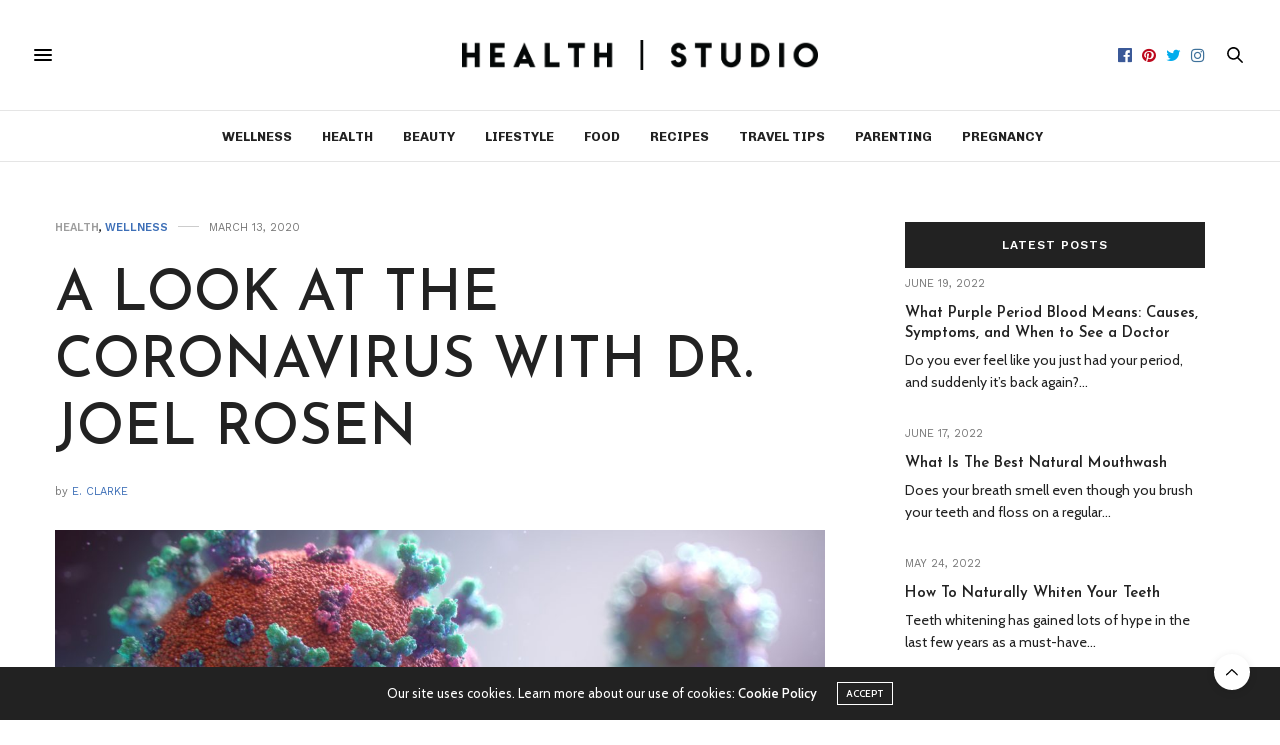

--- FILE ---
content_type: text/html; charset=UTF-8
request_url: https://blog.healthstudiolabs.com/2020/03/13/a-look-at-the-coronavirus-with-dr-joel-rosen/
body_size: 24663
content:
<!doctype html>
<html dir="ltr" lang="en-US" prefix="og: https://ogp.me/ns#">
<head>
	<meta charset="UTF-8">
	<meta name="viewport" content="width=device-width, initial-scale=1, maximum-scale=1, viewport-fit=cover">
	<link rel="profile" href="https://gmpg.org/xfn/11">
	<meta http-equiv="x-dns-prefetch-control" content="on">
	<link rel="dns-prefetch" href="//fonts.googleapis.com" />
	<link rel="dns-prefetch" href="//fonts.gstatic.com" />
	<link rel="dns-prefetch" href="//0.gravatar.com/" />
	<link rel="dns-prefetch" href="//2.gravatar.com/" />
	<link rel="dns-prefetch" href="//1.gravatar.com/" />
		<!-- All in One SEO 4.9.1.1 - aioseo.com -->
	<meta name="description" content="The Coronavirus threat is real and should be taken seriously. However, what we can&#039;t do is panic. Why? Because fear impacts our immune system by stimulating the release of cortisol, a corticosteroid. Cortisol is immunosuppressive and increases chemicals that suppress cytokines, which are chemicals involved in inflammation. The decreased cytokine production inhibits pro-inflammatory gene transcription, essentially weakening" />
	<meta name="robots" content="max-image-preview:large" />
	<meta name="author" content="E. Clarke"/>
	<link rel="canonical" href="https://blog.healthstudiolabs.com/2020/03/13/a-look-at-the-coronavirus-with-dr-joel-rosen/" />
	<meta name="generator" content="All in One SEO (AIOSEO) 4.9.1.1" />
		<meta property="og:locale" content="en_US" />
		<meta property="og:site_name" content="Health Studios - A Healthy Lifestyle Brand" />
		<meta property="og:type" content="article" />
		<meta property="og:title" content="A LOOK AT THE CORONAVIRUS WITH DR. JOEL ROSEN - Health Studios" />
		<meta property="og:description" content="The Coronavirus threat is real and should be taken seriously. However, what we can&#039;t do is panic. Why? Because fear impacts our immune system by stimulating the release of cortisol, a corticosteroid. Cortisol is immunosuppressive and increases chemicals that suppress cytokines, which are chemicals involved in inflammation. The decreased cytokine production inhibits pro-inflammatory gene transcription, essentially weakening" />
		<meta property="og:url" content="https://blog.healthstudiolabs.com/2020/03/13/a-look-at-the-coronavirus-with-dr-joel-rosen/" />
		<meta property="article:published_time" content="2020-03-13T19:18:51+00:00" />
		<meta property="article:modified_time" content="2020-03-25T03:18:00+00:00" />
		<meta name="twitter:card" content="summary_large_image" />
		<meta name="twitter:title" content="A LOOK AT THE CORONAVIRUS WITH DR. JOEL ROSEN - Health Studios" />
		<meta name="twitter:description" content="The Coronavirus threat is real and should be taken seriously. However, what we can&#039;t do is panic. Why? Because fear impacts our immune system by stimulating the release of cortisol, a corticosteroid. Cortisol is immunosuppressive and increases chemicals that suppress cytokines, which are chemicals involved in inflammation. The decreased cytokine production inhibits pro-inflammatory gene transcription, essentially weakening" />
		<script type="application/ld+json" class="aioseo-schema">
			{"@context":"https:\/\/schema.org","@graph":[{"@type":"BlogPosting","@id":"https:\/\/blog.healthstudiolabs.com\/2020\/03\/13\/a-look-at-the-coronavirus-with-dr-joel-rosen\/#blogposting","name":"A LOOK AT THE CORONAVIRUS WITH DR. JOEL ROSEN - Health Studios","headline":"A LOOK AT THE CORONAVIRUS WITH DR. JOEL ROSEN","author":{"@id":"https:\/\/blog.healthstudiolabs.com\/author\/healthstudiolabs_muwjkb\/#author"},"publisher":{"@id":"https:\/\/blog.healthstudiolabs.com\/#organization"},"image":{"@type":"ImageObject","url":"https:\/\/blog.healthstudiolabs.com\/wp-content\/uploads\/2020\/03\/fusion-medical-animation-rnr8D3FNUNY-unsplash-scaled.jpg","width":2560,"height":1440},"datePublished":"2020-03-13T19:18:51+00:00","dateModified":"2020-03-25T03:18:00+00:00","inLanguage":"en-US","mainEntityOfPage":{"@id":"https:\/\/blog.healthstudiolabs.com\/2020\/03\/13\/a-look-at-the-coronavirus-with-dr-joel-rosen\/#webpage"},"isPartOf":{"@id":"https:\/\/blog.healthstudiolabs.com\/2020\/03\/13\/a-look-at-the-coronavirus-with-dr-joel-rosen\/#webpage"},"articleSection":"Health, Wellness, Image"},{"@type":"BreadcrumbList","@id":"https:\/\/blog.healthstudiolabs.com\/2020\/03\/13\/a-look-at-the-coronavirus-with-dr-joel-rosen\/#breadcrumblist","itemListElement":[{"@type":"ListItem","@id":"https:\/\/blog.healthstudiolabs.com#listItem","position":1,"name":"Home","item":"https:\/\/blog.healthstudiolabs.com","nextItem":{"@type":"ListItem","@id":"https:\/\/blog.healthstudiolabs.com\/category\/beauty\/#listItem","name":"Beauty"}},{"@type":"ListItem","@id":"https:\/\/blog.healthstudiolabs.com\/category\/beauty\/#listItem","position":2,"name":"Beauty","item":"https:\/\/blog.healthstudiolabs.com\/category\/beauty\/","nextItem":{"@type":"ListItem","@id":"https:\/\/blog.healthstudiolabs.com\/category\/beauty\/health\/#listItem","name":"Health"},"previousItem":{"@type":"ListItem","@id":"https:\/\/blog.healthstudiolabs.com#listItem","name":"Home"}},{"@type":"ListItem","@id":"https:\/\/blog.healthstudiolabs.com\/category\/beauty\/health\/#listItem","position":3,"name":"Health","item":"https:\/\/blog.healthstudiolabs.com\/category\/beauty\/health\/","nextItem":{"@type":"ListItem","@id":"https:\/\/blog.healthstudiolabs.com\/2020\/03\/13\/a-look-at-the-coronavirus-with-dr-joel-rosen\/#listItem","name":"A LOOK AT THE CORONAVIRUS WITH DR. JOEL ROSEN"},"previousItem":{"@type":"ListItem","@id":"https:\/\/blog.healthstudiolabs.com\/category\/beauty\/#listItem","name":"Beauty"}},{"@type":"ListItem","@id":"https:\/\/blog.healthstudiolabs.com\/2020\/03\/13\/a-look-at-the-coronavirus-with-dr-joel-rosen\/#listItem","position":4,"name":"A LOOK AT THE CORONAVIRUS WITH DR. JOEL ROSEN","previousItem":{"@type":"ListItem","@id":"https:\/\/blog.healthstudiolabs.com\/category\/beauty\/health\/#listItem","name":"Health"}}]},{"@type":"Organization","@id":"https:\/\/blog.healthstudiolabs.com\/#organization","name":"Health Studios","description":"A Healthy Lifestyle Brand","url":"https:\/\/blog.healthstudiolabs.com\/"},{"@type":"Person","@id":"https:\/\/blog.healthstudiolabs.com\/author\/healthstudiolabs_muwjkb\/#author","url":"https:\/\/blog.healthstudiolabs.com\/author\/healthstudiolabs_muwjkb\/","name":"E. Clarke","image":{"@type":"ImageObject","@id":"https:\/\/blog.healthstudiolabs.com\/2020\/03\/13\/a-look-at-the-coronavirus-with-dr-joel-rosen\/#authorImage","url":"https:\/\/secure.gravatar.com\/avatar\/9bcb49d96c9950dd5939f4f11684e4bd7e4e9aedc5a86b84463cba9d7ae11328?s=96&d=mm&r=g","width":96,"height":96,"caption":"E. Clarke"}},{"@type":"WebPage","@id":"https:\/\/blog.healthstudiolabs.com\/2020\/03\/13\/a-look-at-the-coronavirus-with-dr-joel-rosen\/#webpage","url":"https:\/\/blog.healthstudiolabs.com\/2020\/03\/13\/a-look-at-the-coronavirus-with-dr-joel-rosen\/","name":"A LOOK AT THE CORONAVIRUS WITH DR. JOEL ROSEN - Health Studios","description":"The Coronavirus threat is real and should be taken seriously. However, what we can't do is panic. Why? Because fear impacts our immune system by stimulating the release of cortisol, a corticosteroid. Cortisol is immunosuppressive and increases chemicals that suppress cytokines, which are chemicals involved in inflammation. The decreased cytokine production inhibits pro-inflammatory gene transcription, essentially weakening","inLanguage":"en-US","isPartOf":{"@id":"https:\/\/blog.healthstudiolabs.com\/#website"},"breadcrumb":{"@id":"https:\/\/blog.healthstudiolabs.com\/2020\/03\/13\/a-look-at-the-coronavirus-with-dr-joel-rosen\/#breadcrumblist"},"author":{"@id":"https:\/\/blog.healthstudiolabs.com\/author\/healthstudiolabs_muwjkb\/#author"},"creator":{"@id":"https:\/\/blog.healthstudiolabs.com\/author\/healthstudiolabs_muwjkb\/#author"},"image":{"@type":"ImageObject","url":"https:\/\/blog.healthstudiolabs.com\/wp-content\/uploads\/2020\/03\/fusion-medical-animation-rnr8D3FNUNY-unsplash-scaled.jpg","@id":"https:\/\/blog.healthstudiolabs.com\/2020\/03\/13\/a-look-at-the-coronavirus-with-dr-joel-rosen\/#mainImage","width":2560,"height":1440},"primaryImageOfPage":{"@id":"https:\/\/blog.healthstudiolabs.com\/2020\/03\/13\/a-look-at-the-coronavirus-with-dr-joel-rosen\/#mainImage"},"datePublished":"2020-03-13T19:18:51+00:00","dateModified":"2020-03-25T03:18:00+00:00"},{"@type":"WebSite","@id":"https:\/\/blog.healthstudiolabs.com\/#website","url":"https:\/\/blog.healthstudiolabs.com\/","name":"Health Studios","description":"A Healthy Lifestyle Brand","inLanguage":"en-US","publisher":{"@id":"https:\/\/blog.healthstudiolabs.com\/#organization"}}]}
		</script>
		<!-- All in One SEO -->

<!-- Jetpack Site Verification Tags -->
<meta name="p:domain_verify" content="8113385c34124b22927859d5c8472f62" />
<script>window._wca = window._wca || [];</script>

	<!-- This site is optimized with the Yoast SEO plugin v26.5 - https://yoast.com/wordpress/plugins/seo/ -->
	<title>A LOOK AT THE CORONAVIRUS WITH DR. JOEL ROSEN - Health Studios</title>
	<meta name="description" content="Common sense immune defense tips from Dr. Joel Rosen against the coronvirus and other viruses? Are you ready to build a healthy immune system?" />
	<link rel="canonical" href="https://blog.healthstudiolabs.com/2020/03/13/a-look-at-the-coronavirus-with-dr-joel-rosen/" />
	<meta property="og:locale" content="en_US" />
	<meta property="og:type" content="article" />
	<meta property="og:title" content="A LOOK AT THE CORONAVIRUS WITH DR. JOEL ROSEN - Health Studios" />
	<meta property="og:description" content="Common sense immune defense tips from Dr. Joel Rosen against the coronvirus and other viruses? Are you ready to build a healthy immune system?" />
	<meta property="og:url" content="https://blog.healthstudiolabs.com/2020/03/13/a-look-at-the-coronavirus-with-dr-joel-rosen/" />
	<meta property="og:site_name" content="Health Studios" />
	<meta property="article:published_time" content="2020-03-13T19:18:51+00:00" />
	<meta property="article:modified_time" content="2020-03-25T03:18:00+00:00" />
	<meta property="og:image" content="https://blog.healthstudiolabs.com/wp-content/uploads/2020/03/fusion-medical-animation-rnr8D3FNUNY-unsplash-scaled.jpg" />
	<meta property="og:image:width" content="2560" />
	<meta property="og:image:height" content="1440" />
	<meta property="og:image:type" content="image/jpeg" />
	<meta name="author" content="E. Clarke" />
	<meta name="twitter:card" content="summary_large_image" />
	<meta name="twitter:label1" content="Written by" />
	<meta name="twitter:data1" content="E. Clarke" />
	<meta name="twitter:label2" content="Est. reading time" />
	<meta name="twitter:data2" content="3 minutes" />
	<script type="application/ld+json" class="yoast-schema-graph">{"@context":"https://schema.org","@graph":[{"@type":"WebPage","@id":"https://blog.healthstudiolabs.com/2020/03/13/a-look-at-the-coronavirus-with-dr-joel-rosen/","url":"https://blog.healthstudiolabs.com/2020/03/13/a-look-at-the-coronavirus-with-dr-joel-rosen/","name":"A LOOK AT THE CORONAVIRUS WITH DR. JOEL ROSEN - Health Studios","isPartOf":{"@id":"https://blog.healthstudiolabs.com/#website"},"primaryImageOfPage":{"@id":"https://blog.healthstudiolabs.com/2020/03/13/a-look-at-the-coronavirus-with-dr-joel-rosen/#primaryimage"},"image":{"@id":"https://blog.healthstudiolabs.com/2020/03/13/a-look-at-the-coronavirus-with-dr-joel-rosen/#primaryimage"},"thumbnailUrl":"https://blog.healthstudiolabs.com/wp-content/uploads/2020/03/fusion-medical-animation-rnr8D3FNUNY-unsplash-scaled.jpg","datePublished":"2020-03-13T19:18:51+00:00","dateModified":"2020-03-25T03:18:00+00:00","author":{"@id":"https://blog.healthstudiolabs.com/#/schema/person/4803bc7ece5b86f519f24da9b9c869f1"},"description":"Common sense immune defense tips from Dr. Joel Rosen against the coronvirus and other viruses? Are you ready to build a healthy immune system?","breadcrumb":{"@id":"https://blog.healthstudiolabs.com/2020/03/13/a-look-at-the-coronavirus-with-dr-joel-rosen/#breadcrumb"},"inLanguage":"en-US","potentialAction":[{"@type":"ReadAction","target":["https://blog.healthstudiolabs.com/2020/03/13/a-look-at-the-coronavirus-with-dr-joel-rosen/"]}]},{"@type":"ImageObject","inLanguage":"en-US","@id":"https://blog.healthstudiolabs.com/2020/03/13/a-look-at-the-coronavirus-with-dr-joel-rosen/#primaryimage","url":"https://blog.healthstudiolabs.com/wp-content/uploads/2020/03/fusion-medical-animation-rnr8D3FNUNY-unsplash-scaled.jpg","contentUrl":"https://blog.healthstudiolabs.com/wp-content/uploads/2020/03/fusion-medical-animation-rnr8D3FNUNY-unsplash-scaled.jpg","width":2560,"height":1440},{"@type":"BreadcrumbList","@id":"https://blog.healthstudiolabs.com/2020/03/13/a-look-at-the-coronavirus-with-dr-joel-rosen/#breadcrumb","itemListElement":[{"@type":"ListItem","position":1,"name":"Home","item":"https://blog.healthstudiolabs.com/"},{"@type":"ListItem","position":2,"name":"Blog","item":"https://blog.healthstudiolabs.com/blog/"},{"@type":"ListItem","position":3,"name":"A LOOK AT THE CORONAVIRUS WITH DR. JOEL ROSEN"}]},{"@type":"WebSite","@id":"https://blog.healthstudiolabs.com/#website","url":"https://blog.healthstudiolabs.com/","name":"Health Studios","description":"A Healthy Lifestyle Brand","potentialAction":[{"@type":"SearchAction","target":{"@type":"EntryPoint","urlTemplate":"https://blog.healthstudiolabs.com/?s={search_term_string}"},"query-input":{"@type":"PropertyValueSpecification","valueRequired":true,"valueName":"search_term_string"}}],"inLanguage":"en-US"},{"@type":"Person","@id":"https://blog.healthstudiolabs.com/#/schema/person/4803bc7ece5b86f519f24da9b9c869f1","name":"E. Clarke","image":{"@type":"ImageObject","inLanguage":"en-US","@id":"https://blog.healthstudiolabs.com/#/schema/person/image/","url":"https://secure.gravatar.com/avatar/9bcb49d96c9950dd5939f4f11684e4bd7e4e9aedc5a86b84463cba9d7ae11328?s=96&d=mm&r=g","contentUrl":"https://secure.gravatar.com/avatar/9bcb49d96c9950dd5939f4f11684e4bd7e4e9aedc5a86b84463cba9d7ae11328?s=96&d=mm&r=g","caption":"E. Clarke"},"url":"https://blog.healthstudiolabs.com/author/healthstudiolabs_muwjkb/"}]}</script>
	<!-- / Yoast SEO plugin. -->


<link rel='dns-prefetch' href='//cdn.plyr.io' />
<link rel='dns-prefetch' href='//use.typekit.net' />
<link rel='dns-prefetch' href='//stats.wp.com' />
<link rel='dns-prefetch' href='//fonts.googleapis.com' />
<link rel='preconnect' href='//c0.wp.com' />
<link rel="alternate" type="application/rss+xml" title="Health Studios &raquo; Feed" href="https://blog.healthstudiolabs.com/feed/" />
<link rel="alternate" type="application/rss+xml" title="Health Studios &raquo; Comments Feed" href="https://blog.healthstudiolabs.com/comments/feed/" />
<link rel="preconnect" href="//fonts.gstatic.com/" crossorigin><link rel="alternate" type="application/rss+xml" title="Health Studios &raquo; A LOOK AT THE CORONAVIRUS WITH DR. JOEL ROSEN Comments Feed" href="https://blog.healthstudiolabs.com/2020/03/13/a-look-at-the-coronavirus-with-dr-joel-rosen/feed/" />
<link rel="alternate" title="oEmbed (JSON)" type="application/json+oembed" href="https://blog.healthstudiolabs.com/wp-json/oembed/1.0/embed?url=https%3A%2F%2Fblog.healthstudiolabs.com%2F2020%2F03%2F13%2Fa-look-at-the-coronavirus-with-dr-joel-rosen%2F" />
<link rel="alternate" title="oEmbed (XML)" type="text/xml+oembed" href="https://blog.healthstudiolabs.com/wp-json/oembed/1.0/embed?url=https%3A%2F%2Fblog.healthstudiolabs.com%2F2020%2F03%2F13%2Fa-look-at-the-coronavirus-with-dr-joel-rosen%2F&#038;format=xml" />
<style id='wp-img-auto-sizes-contain-inline-css' type='text/css'>
img:is([sizes=auto i],[sizes^="auto," i]){contain-intrinsic-size:3000px 1500px}
/*# sourceURL=wp-img-auto-sizes-contain-inline-css */
</style>
<style id='wp-emoji-styles-inline-css' type='text/css'>

	img.wp-smiley, img.emoji {
		display: inline !important;
		border: none !important;
		box-shadow: none !important;
		height: 1em !important;
		width: 1em !important;
		margin: 0 0.07em !important;
		vertical-align: -0.1em !important;
		background: none !important;
		padding: 0 !important;
	}
/*# sourceURL=wp-emoji-styles-inline-css */
</style>
<style id='wp-block-library-inline-css' type='text/css'>
:root{--wp-block-synced-color:#7a00df;--wp-block-synced-color--rgb:122,0,223;--wp-bound-block-color:var(--wp-block-synced-color);--wp-editor-canvas-background:#ddd;--wp-admin-theme-color:#007cba;--wp-admin-theme-color--rgb:0,124,186;--wp-admin-theme-color-darker-10:#006ba1;--wp-admin-theme-color-darker-10--rgb:0,107,160.5;--wp-admin-theme-color-darker-20:#005a87;--wp-admin-theme-color-darker-20--rgb:0,90,135;--wp-admin-border-width-focus:2px}@media (min-resolution:192dpi){:root{--wp-admin-border-width-focus:1.5px}}.wp-element-button{cursor:pointer}:root .has-very-light-gray-background-color{background-color:#eee}:root .has-very-dark-gray-background-color{background-color:#313131}:root .has-very-light-gray-color{color:#eee}:root .has-very-dark-gray-color{color:#313131}:root .has-vivid-green-cyan-to-vivid-cyan-blue-gradient-background{background:linear-gradient(135deg,#00d084,#0693e3)}:root .has-purple-crush-gradient-background{background:linear-gradient(135deg,#34e2e4,#4721fb 50%,#ab1dfe)}:root .has-hazy-dawn-gradient-background{background:linear-gradient(135deg,#faaca8,#dad0ec)}:root .has-subdued-olive-gradient-background{background:linear-gradient(135deg,#fafae1,#67a671)}:root .has-atomic-cream-gradient-background{background:linear-gradient(135deg,#fdd79a,#004a59)}:root .has-nightshade-gradient-background{background:linear-gradient(135deg,#330968,#31cdcf)}:root .has-midnight-gradient-background{background:linear-gradient(135deg,#020381,#2874fc)}:root{--wp--preset--font-size--normal:16px;--wp--preset--font-size--huge:42px}.has-regular-font-size{font-size:1em}.has-larger-font-size{font-size:2.625em}.has-normal-font-size{font-size:var(--wp--preset--font-size--normal)}.has-huge-font-size{font-size:var(--wp--preset--font-size--huge)}.has-text-align-center{text-align:center}.has-text-align-left{text-align:left}.has-text-align-right{text-align:right}.has-fit-text{white-space:nowrap!important}#end-resizable-editor-section{display:none}.aligncenter{clear:both}.items-justified-left{justify-content:flex-start}.items-justified-center{justify-content:center}.items-justified-right{justify-content:flex-end}.items-justified-space-between{justify-content:space-between}.screen-reader-text{border:0;clip-path:inset(50%);height:1px;margin:-1px;overflow:hidden;padding:0;position:absolute;width:1px;word-wrap:normal!important}.screen-reader-text:focus{background-color:#ddd;clip-path:none;color:#444;display:block;font-size:1em;height:auto;left:5px;line-height:normal;padding:15px 23px 14px;text-decoration:none;top:5px;width:auto;z-index:100000}html :where(.has-border-color){border-style:solid}html :where([style*=border-top-color]){border-top-style:solid}html :where([style*=border-right-color]){border-right-style:solid}html :where([style*=border-bottom-color]){border-bottom-style:solid}html :where([style*=border-left-color]){border-left-style:solid}html :where([style*=border-width]){border-style:solid}html :where([style*=border-top-width]){border-top-style:solid}html :where([style*=border-right-width]){border-right-style:solid}html :where([style*=border-bottom-width]){border-bottom-style:solid}html :where([style*=border-left-width]){border-left-style:solid}html :where(img[class*=wp-image-]){height:auto;max-width:100%}:where(figure){margin:0 0 1em}html :where(.is-position-sticky){--wp-admin--admin-bar--position-offset:var(--wp-admin--admin-bar--height,0px)}@media screen and (max-width:600px){html :where(.is-position-sticky){--wp-admin--admin-bar--position-offset:0px}}

/*# sourceURL=wp-block-library-inline-css */
</style><style id='wp-block-heading-inline-css' type='text/css'>
h1:where(.wp-block-heading).has-background,h2:where(.wp-block-heading).has-background,h3:where(.wp-block-heading).has-background,h4:where(.wp-block-heading).has-background,h5:where(.wp-block-heading).has-background,h6:where(.wp-block-heading).has-background{padding:1.25em 2.375em}h1.has-text-align-left[style*=writing-mode]:where([style*=vertical-lr]),h1.has-text-align-right[style*=writing-mode]:where([style*=vertical-rl]),h2.has-text-align-left[style*=writing-mode]:where([style*=vertical-lr]),h2.has-text-align-right[style*=writing-mode]:where([style*=vertical-rl]),h3.has-text-align-left[style*=writing-mode]:where([style*=vertical-lr]),h3.has-text-align-right[style*=writing-mode]:where([style*=vertical-rl]),h4.has-text-align-left[style*=writing-mode]:where([style*=vertical-lr]),h4.has-text-align-right[style*=writing-mode]:where([style*=vertical-rl]),h5.has-text-align-left[style*=writing-mode]:where([style*=vertical-lr]),h5.has-text-align-right[style*=writing-mode]:where([style*=vertical-rl]),h6.has-text-align-left[style*=writing-mode]:where([style*=vertical-lr]),h6.has-text-align-right[style*=writing-mode]:where([style*=vertical-rl]){rotate:180deg}
/*# sourceURL=https://c0.wp.com/c/6.9/wp-includes/blocks/heading/style.min.css */
</style>
<style id='wp-block-list-inline-css' type='text/css'>
ol,ul{box-sizing:border-box}:root :where(.wp-block-list.has-background){padding:1.25em 2.375em}
/*# sourceURL=https://c0.wp.com/c/6.9/wp-includes/blocks/list/style.min.css */
</style>
<style id='wp-block-paragraph-inline-css' type='text/css'>
.is-small-text{font-size:.875em}.is-regular-text{font-size:1em}.is-large-text{font-size:2.25em}.is-larger-text{font-size:3em}.has-drop-cap:not(:focus):first-letter{float:left;font-size:8.4em;font-style:normal;font-weight:100;line-height:.68;margin:.05em .1em 0 0;text-transform:uppercase}body.rtl .has-drop-cap:not(:focus):first-letter{float:none;margin-left:.1em}p.has-drop-cap.has-background{overflow:hidden}:root :where(p.has-background){padding:1.25em 2.375em}:where(p.has-text-color:not(.has-link-color)) a{color:inherit}p.has-text-align-left[style*="writing-mode:vertical-lr"],p.has-text-align-right[style*="writing-mode:vertical-rl"]{rotate:180deg}
/*# sourceURL=https://c0.wp.com/c/6.9/wp-includes/blocks/paragraph/style.min.css */
</style>
<style id='global-styles-inline-css' type='text/css'>
:root{--wp--preset--aspect-ratio--square: 1;--wp--preset--aspect-ratio--4-3: 4/3;--wp--preset--aspect-ratio--3-4: 3/4;--wp--preset--aspect-ratio--3-2: 3/2;--wp--preset--aspect-ratio--2-3: 2/3;--wp--preset--aspect-ratio--16-9: 16/9;--wp--preset--aspect-ratio--9-16: 9/16;--wp--preset--color--black: #000000;--wp--preset--color--cyan-bluish-gray: #abb8c3;--wp--preset--color--white: #ffffff;--wp--preset--color--pale-pink: #f78da7;--wp--preset--color--vivid-red: #cf2e2e;--wp--preset--color--luminous-vivid-orange: #ff6900;--wp--preset--color--luminous-vivid-amber: #fcb900;--wp--preset--color--light-green-cyan: #7bdcb5;--wp--preset--color--vivid-green-cyan: #00d084;--wp--preset--color--pale-cyan-blue: #8ed1fc;--wp--preset--color--vivid-cyan-blue: #0693e3;--wp--preset--color--vivid-purple: #9b51e0;--wp--preset--color--thb-accent: #3d6fb7;--wp--preset--gradient--vivid-cyan-blue-to-vivid-purple: linear-gradient(135deg,rgb(6,147,227) 0%,rgb(155,81,224) 100%);--wp--preset--gradient--light-green-cyan-to-vivid-green-cyan: linear-gradient(135deg,rgb(122,220,180) 0%,rgb(0,208,130) 100%);--wp--preset--gradient--luminous-vivid-amber-to-luminous-vivid-orange: linear-gradient(135deg,rgb(252,185,0) 0%,rgb(255,105,0) 100%);--wp--preset--gradient--luminous-vivid-orange-to-vivid-red: linear-gradient(135deg,rgb(255,105,0) 0%,rgb(207,46,46) 100%);--wp--preset--gradient--very-light-gray-to-cyan-bluish-gray: linear-gradient(135deg,rgb(238,238,238) 0%,rgb(169,184,195) 100%);--wp--preset--gradient--cool-to-warm-spectrum: linear-gradient(135deg,rgb(74,234,220) 0%,rgb(151,120,209) 20%,rgb(207,42,186) 40%,rgb(238,44,130) 60%,rgb(251,105,98) 80%,rgb(254,248,76) 100%);--wp--preset--gradient--blush-light-purple: linear-gradient(135deg,rgb(255,206,236) 0%,rgb(152,150,240) 100%);--wp--preset--gradient--blush-bordeaux: linear-gradient(135deg,rgb(254,205,165) 0%,rgb(254,45,45) 50%,rgb(107,0,62) 100%);--wp--preset--gradient--luminous-dusk: linear-gradient(135deg,rgb(255,203,112) 0%,rgb(199,81,192) 50%,rgb(65,88,208) 100%);--wp--preset--gradient--pale-ocean: linear-gradient(135deg,rgb(255,245,203) 0%,rgb(182,227,212) 50%,rgb(51,167,181) 100%);--wp--preset--gradient--electric-grass: linear-gradient(135deg,rgb(202,248,128) 0%,rgb(113,206,126) 100%);--wp--preset--gradient--midnight: linear-gradient(135deg,rgb(2,3,129) 0%,rgb(40,116,252) 100%);--wp--preset--font-size--small: 13px;--wp--preset--font-size--medium: 20px;--wp--preset--font-size--large: 36px;--wp--preset--font-size--x-large: 42px;--wp--preset--spacing--20: 0.44rem;--wp--preset--spacing--30: 0.67rem;--wp--preset--spacing--40: 1rem;--wp--preset--spacing--50: 1.5rem;--wp--preset--spacing--60: 2.25rem;--wp--preset--spacing--70: 3.38rem;--wp--preset--spacing--80: 5.06rem;--wp--preset--shadow--natural: 6px 6px 9px rgba(0, 0, 0, 0.2);--wp--preset--shadow--deep: 12px 12px 50px rgba(0, 0, 0, 0.4);--wp--preset--shadow--sharp: 6px 6px 0px rgba(0, 0, 0, 0.2);--wp--preset--shadow--outlined: 6px 6px 0px -3px rgb(255, 255, 255), 6px 6px rgb(0, 0, 0);--wp--preset--shadow--crisp: 6px 6px 0px rgb(0, 0, 0);}:where(.is-layout-flex){gap: 0.5em;}:where(.is-layout-grid){gap: 0.5em;}body .is-layout-flex{display: flex;}.is-layout-flex{flex-wrap: wrap;align-items: center;}.is-layout-flex > :is(*, div){margin: 0;}body .is-layout-grid{display: grid;}.is-layout-grid > :is(*, div){margin: 0;}:where(.wp-block-columns.is-layout-flex){gap: 2em;}:where(.wp-block-columns.is-layout-grid){gap: 2em;}:where(.wp-block-post-template.is-layout-flex){gap: 1.25em;}:where(.wp-block-post-template.is-layout-grid){gap: 1.25em;}.has-black-color{color: var(--wp--preset--color--black) !important;}.has-cyan-bluish-gray-color{color: var(--wp--preset--color--cyan-bluish-gray) !important;}.has-white-color{color: var(--wp--preset--color--white) !important;}.has-pale-pink-color{color: var(--wp--preset--color--pale-pink) !important;}.has-vivid-red-color{color: var(--wp--preset--color--vivid-red) !important;}.has-luminous-vivid-orange-color{color: var(--wp--preset--color--luminous-vivid-orange) !important;}.has-luminous-vivid-amber-color{color: var(--wp--preset--color--luminous-vivid-amber) !important;}.has-light-green-cyan-color{color: var(--wp--preset--color--light-green-cyan) !important;}.has-vivid-green-cyan-color{color: var(--wp--preset--color--vivid-green-cyan) !important;}.has-pale-cyan-blue-color{color: var(--wp--preset--color--pale-cyan-blue) !important;}.has-vivid-cyan-blue-color{color: var(--wp--preset--color--vivid-cyan-blue) !important;}.has-vivid-purple-color{color: var(--wp--preset--color--vivid-purple) !important;}.has-black-background-color{background-color: var(--wp--preset--color--black) !important;}.has-cyan-bluish-gray-background-color{background-color: var(--wp--preset--color--cyan-bluish-gray) !important;}.has-white-background-color{background-color: var(--wp--preset--color--white) !important;}.has-pale-pink-background-color{background-color: var(--wp--preset--color--pale-pink) !important;}.has-vivid-red-background-color{background-color: var(--wp--preset--color--vivid-red) !important;}.has-luminous-vivid-orange-background-color{background-color: var(--wp--preset--color--luminous-vivid-orange) !important;}.has-luminous-vivid-amber-background-color{background-color: var(--wp--preset--color--luminous-vivid-amber) !important;}.has-light-green-cyan-background-color{background-color: var(--wp--preset--color--light-green-cyan) !important;}.has-vivid-green-cyan-background-color{background-color: var(--wp--preset--color--vivid-green-cyan) !important;}.has-pale-cyan-blue-background-color{background-color: var(--wp--preset--color--pale-cyan-blue) !important;}.has-vivid-cyan-blue-background-color{background-color: var(--wp--preset--color--vivid-cyan-blue) !important;}.has-vivid-purple-background-color{background-color: var(--wp--preset--color--vivid-purple) !important;}.has-black-border-color{border-color: var(--wp--preset--color--black) !important;}.has-cyan-bluish-gray-border-color{border-color: var(--wp--preset--color--cyan-bluish-gray) !important;}.has-white-border-color{border-color: var(--wp--preset--color--white) !important;}.has-pale-pink-border-color{border-color: var(--wp--preset--color--pale-pink) !important;}.has-vivid-red-border-color{border-color: var(--wp--preset--color--vivid-red) !important;}.has-luminous-vivid-orange-border-color{border-color: var(--wp--preset--color--luminous-vivid-orange) !important;}.has-luminous-vivid-amber-border-color{border-color: var(--wp--preset--color--luminous-vivid-amber) !important;}.has-light-green-cyan-border-color{border-color: var(--wp--preset--color--light-green-cyan) !important;}.has-vivid-green-cyan-border-color{border-color: var(--wp--preset--color--vivid-green-cyan) !important;}.has-pale-cyan-blue-border-color{border-color: var(--wp--preset--color--pale-cyan-blue) !important;}.has-vivid-cyan-blue-border-color{border-color: var(--wp--preset--color--vivid-cyan-blue) !important;}.has-vivid-purple-border-color{border-color: var(--wp--preset--color--vivid-purple) !important;}.has-vivid-cyan-blue-to-vivid-purple-gradient-background{background: var(--wp--preset--gradient--vivid-cyan-blue-to-vivid-purple) !important;}.has-light-green-cyan-to-vivid-green-cyan-gradient-background{background: var(--wp--preset--gradient--light-green-cyan-to-vivid-green-cyan) !important;}.has-luminous-vivid-amber-to-luminous-vivid-orange-gradient-background{background: var(--wp--preset--gradient--luminous-vivid-amber-to-luminous-vivid-orange) !important;}.has-luminous-vivid-orange-to-vivid-red-gradient-background{background: var(--wp--preset--gradient--luminous-vivid-orange-to-vivid-red) !important;}.has-very-light-gray-to-cyan-bluish-gray-gradient-background{background: var(--wp--preset--gradient--very-light-gray-to-cyan-bluish-gray) !important;}.has-cool-to-warm-spectrum-gradient-background{background: var(--wp--preset--gradient--cool-to-warm-spectrum) !important;}.has-blush-light-purple-gradient-background{background: var(--wp--preset--gradient--blush-light-purple) !important;}.has-blush-bordeaux-gradient-background{background: var(--wp--preset--gradient--blush-bordeaux) !important;}.has-luminous-dusk-gradient-background{background: var(--wp--preset--gradient--luminous-dusk) !important;}.has-pale-ocean-gradient-background{background: var(--wp--preset--gradient--pale-ocean) !important;}.has-electric-grass-gradient-background{background: var(--wp--preset--gradient--electric-grass) !important;}.has-midnight-gradient-background{background: var(--wp--preset--gradient--midnight) !important;}.has-small-font-size{font-size: var(--wp--preset--font-size--small) !important;}.has-medium-font-size{font-size: var(--wp--preset--font-size--medium) !important;}.has-large-font-size{font-size: var(--wp--preset--font-size--large) !important;}.has-x-large-font-size{font-size: var(--wp--preset--font-size--x-large) !important;}
/*# sourceURL=global-styles-inline-css */
</style>

<style id='classic-theme-styles-inline-css' type='text/css'>
/*! This file is auto-generated */
.wp-block-button__link{color:#fff;background-color:#32373c;border-radius:9999px;box-shadow:none;text-decoration:none;padding:calc(.667em + 2px) calc(1.333em + 2px);font-size:1.125em}.wp-block-file__button{background:#32373c;color:#fff;text-decoration:none}
/*# sourceURL=/wp-includes/css/classic-themes.min.css */
</style>
<style id='woocommerce-inline-inline-css' type='text/css'>
.woocommerce form .form-row .required { visibility: visible; }
/*# sourceURL=woocommerce-inline-inline-css */
</style>
<link rel='stylesheet' id='cmplz-general-css' href='https://blog.healthstudiolabs.com/wp-content/plugins/complianz-gdpr/assets/css/cookieblocker.min.css?ver=1765353669' media='all' />
<link rel='stylesheet' id='thb-fa-css' href='https://blog.healthstudiolabs.com/wp-content/themes/thevoux-wp/assets/css/font-awesome.min.css?ver=4.7.0' media='all' />
<link rel='stylesheet' id='thb-app-css' href='https://blog.healthstudiolabs.com/wp-content/themes/thevoux-wp/assets/css/app.css?ver=6.8.6' media='all' />
<style id='thb-app-inline-css' type='text/css'>
body {font-family:Cabin, 'BlinkMacSystemFont', -apple-system, 'Roboto', 'Lucida Sans';}@media only screen and (max-width:40.063em) {.header .logo .logoimg {max-height:10px;}.header .logo .logoimg[src$=".svg"] {max-height:100%;height:10px;}}@media only screen and (min-width:40.063em) {.header .logo .logoimg {max-height:30px;}.header .logo .logoimg[src$=".svg"] {max-height:100%;height:30px;}}.header.fixed .logo .logoimg {max-height:20px;}.header.fixed .logo .logoimg[src$=".svg"] {max-height:100%;height:20px;}#mobile-menu .logoimg {max-height:10px;}#mobile-menu .logoimg[src$=".svg"] {max-height:100%;height:10px;}h1, h2, h3, h4, h5, h6, .mont, .wpcf7-response-output, label, .select-wrapper select, .wp-caption .wp-caption-text, .smalltitle, .toggle .title, q, blockquote p, cite, table tr th, table tr td, #footer.style3 .menu, #footer.style2 .menu, #footer.style4 .menu, .product-title, .social_bar, .widget.widget_socialcounter ul.style2 li {font-family:Josefin Sans, 'BlinkMacSystemFont', -apple-system, 'Roboto', 'Lucida Sans';}input[type="submit"],.button,.btn,.thb-text-button {}em {}h1,.h1 {}h2 {}h3 {}h4 {}h5 {}h6 {}a,.header .nav_holder.dark .full-menu-container .full-menu > li > a:hover,.full-menu-container.light-menu-color .full-menu > li > a:hover,.full-menu-container .full-menu > li.active > a, .full-menu-container .full-menu > li.sfHover > a,.full-menu-container .full-menu > li > a:hover,.full-menu-container .full-menu > li.menu-item-has-children.menu-item-mega-parent .thb_mega_menu_holder .thb_mega_menu li.active a,.full-menu-container .full-menu > li.menu-item-has-children.menu-item-mega-parent .thb_mega_menu_holder .thb_mega_menu li.active a .fa,.post.featured-style4 .featured-title,.post-detail .article-tags a,.post .post-content .post-review .average,.post .post-content .post-review .thb-counter,#archive-title h1 span,.widget > strong.style1,.widget.widget_recent_entries ul li .url, .widget.widget_recent_comments ul li .url,.thb-mobile-menu li a.active,.thb-mobile-menu-secondary li a:hover,q, blockquote p,cite,.notification-box a:not(.button),.video_playlist .video_play.vertical.video-active,.video_playlist .video_play.vertical.video-active h6,.not-found p,.thb_tabs .tabs h6 a:hover,.thb_tabs .tabs dd.active h6 a,.cart_totals table tr.order-total td,.shop_table tbody tr td.order-status.approved,.shop_table tbody tr td.product-quantity .wishlist-in-stock,.shop_table tbody tr td.product-stock-status .wishlist-in-stock ,.payment_methods li .about_paypal,.place-order .terms label a,.woocommerce-MyAccount-navigation ul li:hover a, .woocommerce-MyAccount-navigation ul li.is-active a,.product .product-information .price > .amount,.product .product-information .price ins .amount,.product .product-information .wc-forward:hover,.product .product-information .product_meta > span a,.product .product-information .product_meta > span .sku,.woocommerce-tabs .wc-tabs li a:hover,.woocommerce-tabs .wc-tabs li.active a,.thb-selectionSharer a.email:hover,.widget ul.menu .current-menu-item>a,.btn.transparent-accent, .btn:focus.transparent-accent, .button.transparent-accent, input[type=submit].transparent-accent,.has-thb-accent-color,.wp-block-button .wp-block-button__link.has-thb-accent-color {color:#3d6fb7;}.plyr__control--overlaid,.plyr--video .plyr__control.plyr__tab-focus, .plyr--video .plyr__control:hover, .plyr--video .plyr__control[aria-expanded=true] {background:#3d6fb7;}.plyr--full-ui input[type=range] {color:#3d6fb7;}.header-submenu-style2 .full-menu-container .full-menu > li.menu-item-has-children.menu-item-mega-parent .thb_mega_menu_holder,.custom_check + .custom_label:hover:before,.thb-pricing-table .thb-pricing-column.highlight-true .pricing-container,.woocommerce-MyAccount-navigation ul li:hover a, .woocommerce-MyAccount-navigation ul li.is-active a,.thb_3dimg:hover .image_link,.btn.transparent-accent, .btn:focus.transparent-accent, .button.transparent-accent, input[type=submit].transparent-accent,.posts.style13-posts .pagination ul .page-numbers:not(.dots):hover, .posts.style13-posts .pagination ul .page-numbers.current, .posts.style13-posts .pagination .nav-links .page-numbers:not(.dots):hover, .posts.style13-posts .pagination .nav-links .page-numbers.current {border-color:#3d6fb7;}.header .social-holder .social_header:hover .social_icon,.thb_3dimg .title svg,.thb_3dimg .arrow svg {fill:#3d6fb7;}.header .social-holder .quick_cart .float_count,.header.fixed .progress,.post .post-gallery.has-gallery:after,.post.featured-style4:hover .featured-title,.post-detail .post-detail-gallery .gallery-link:hover,.thb-progress span,#archive-title,.widget .count-image .count,.slick-nav:hover,.btn:not(.white):hover,.btn:not(.white):focus:hover,.button:not(.white):hover,input[type=submit]:not(.white):hover,.btn.accent,.btn:focus.accent,.button.accent,input[type=submit].accent,.custom_check + .custom_label:after,[class^="tag-link"]:hover, .tag-cloud-link:hover.category_container.style3:before,.highlight.accent,.video_playlist .video_play.video-active,.thb_tabs .tabs h6 a:after,.btn.transparent-accent:hover, .btn:focus.transparent-accent:hover, .button.transparent-accent:hover, input[type=submit].transparent-accent:hover,.thb-hotspot-container .thb-hotspot.pin-accent,.posts.style13-posts .pagination ul .page-numbers:not(.dots):hover, .posts.style13-posts .pagination ul .page-numbers.current, .posts.style13-posts .pagination .nav-links .page-numbers:not(.dots):hover, .posts.style13-posts .pagination .nav-links .page-numbers.current,.has-thb-accent-background-color,.wp-block-button .wp-block-button__link.has-thb-accent-background-color {background-color:#3d6fb7;}.btn.accent:hover,.btn:focus.accent:hover,.button.accent:hover,input[type=submit].accent:hover {background-color:#3764a5;}.header-submenu-style2 .full-menu-container .full-menu > li.menu-item-has-children .sub-menu:not(.thb_mega_menu),.woocommerce-MyAccount-navigation ul li:hover + li a, .woocommerce-MyAccount-navigation ul li.is-active + li a {border-top-color:#3d6fb7;}.woocommerce-tabs .wc-tabs li a:after {border-bottom-color:#3d6fb7;}.header-submenu-style2 .full-menu-container .full-menu>li.menu-item-has-children .sub-menu:not(.thb_mega_menu),.header-submenu-style2 .full-menu-container .full-menu>li.menu-item-has-children.menu-item-mega-parent .thb_mega_menu_holder {border-top-color:#3d6fb7;}.header-submenu-style3 .full-menu-container .full-menu>li.menu-item-has-children.menu-item-mega-parent .thb_mega_menu_holder .thb_mega_menu li.active a,.header-submenu-style3 .full-menu-container .full-menu > li.menu-item-has-children .sub-menu:not(.thb_mega_menu) li a:hover {background:rgba(61,111,183, 0.2);}.post.carousel-style12:hover {background:rgba(61,111,183, 0.1);}blockquote:before,blockquote:after {background:rgba(61,111,183, 0.2);}@media only screen and (max-width:40.063em) {.post.featured-style4 .featured-title,.post.category-widget-slider .featured-title {background:#3d6fb7;}}.post .post-content p a { color:#3d6fb7 !important; }.post .post-content p a:hover { color:#3d6fb7 !important; }.full-menu-container .full-menu > li > a:hover { color:#3d6fb7 !important; }.full-menu-container.light-menu-color .full-menu > li > a:hover { color:#3d6fb7 !important; }#mobile-menu .thb-mobile-menu>li> a:hover { color:#000000 !important; }#mobile-menu.dark .thb-mobile-menu>li> a:hover { color:#000000 !important; }#mobile-menu .thb-mobile-menu-secondary a:hover { color:#3d6fb7 !important; }#mobile-menu.dark .thb-mobile-menu-secondary a:hover { color:#3d6fb7 !important; }.mobile-toggle span,.light-title .mobile-toggle span {background:#000000;}.header.fixed .header_top .progress {background:#3d6fb7;}.full-menu-container .full-menu > li > a,#footer.style2 .menu,#footer.style3 .menu,#footer.style4 .menu,#footer.style5 .menu {font-family:Chivo, 'BlinkMacSystemFont', -apple-system, 'Roboto', 'Lucida Sans';}.subheader-menu>li>a {font-family:Work Sans, 'BlinkMacSystemFont', -apple-system, 'Roboto', 'Lucida Sans';}.full-menu-container .full-menu > li > a,#footer.style2 .menu,#footer.style3 .menu,#footer.style4 .menu,#footer.style5 .menu {font-family:Chivo, 'BlinkMacSystemFont', -apple-system, 'Roboto', 'Lucida Sans';}.thb-mobile-menu>li>a,.thb-mobile-menu-secondary li a {font-family:Work Sans, 'BlinkMacSystemFont', -apple-system, 'Roboto', 'Lucida Sans';}.thb-mobile-menu .sub-menu li a {font-family:Work Sans, 'BlinkMacSystemFont', -apple-system, 'Roboto', 'Lucida Sans';}.post .post-title h1 {font-weight:500;}.widget > strong {font-family:Work Sans, 'BlinkMacSystemFont', -apple-system, 'Roboto', 'Lucida Sans';}.post-links,.thb-post-top,.post-meta,.post-author,.post-title-bullets li button span {font-family:Work Sans, 'BlinkMacSystemFont', -apple-system, 'Roboto', 'Lucida Sans';font-weight:500;}.post-detail .post-content:before {}.social_bar ul li a {}#footer.style2 .menu,#footer.style3 .menu,#footer.style4 .menu,#footer.style5 .menu {}.post .thb-post-top .post-meta.style1 a.cat-beauty { color:#9e9e9e; }.post .thb-post-top .post-meta.style2 a.cat-beauty { background-color:#9e9e9e; }.post.post-carousel-style11 .post-meta.style2 a.cat-beauty { background-color:#9e9e9e; }.post .post-content .category_title.catstyle-style16 h2 a:hover { color:#9e9e9e; }.post .thb-post-top .post-meta.style1 a.cat-hair { color:#9e9e9e; }.post .thb-post-top .post-meta.style2 a.cat-hair { background-color:#9e9e9e; }.post.post-carousel-style11 .post-meta.style2 a.cat-hair { background-color:#9e9e9e; }.post .post-content .category_title.catstyle-style20 h2 a:hover { color:#9e9e9e; }.post .thb-post-top .post-meta.style1 a.cat-health { color:#9e9e9e; }.post .thb-post-top .post-meta.style2 a.cat-health { background-color:#9e9e9e; }.post.post-carousel-style11 .post-meta.style2 a.cat-health { background-color:#9e9e9e; }.post .post-content .category_title.catstyle-style21 h2 a:hover { color:#9e9e9e; }.post .thb-post-top .post-meta.style1 a.cat-lifestyle { color:#9e9e9e; }.post .thb-post-top .post-meta.style2 a.cat-lifestyle { background-color:#9e9e9e; }.post.post-carousel-style11 .post-meta.style2 a.cat-lifestyle { background-color:#9e9e9e; }.post .post-content .category_title.catstyle-style22 h2 a:hover { color:#9e9e9e; }.post .thb-post-top .post-meta.style1 a.cat-makeup { color:#9e9e9e; }.post .thb-post-top .post-meta.style2 a.cat-makeup { background-color:#9e9e9e; }.post.post-carousel-style11 .post-meta.style2 a.cat-makeup { background-color:#9e9e9e; }.post .post-content .category_title.catstyle-style23 h2 a:hover { color:#9e9e9e; }.post .thb-post-top .post-meta.style1 a.cat-nails { color:#9e9e9e; }.post .thb-post-top .post-meta.style2 a.cat-nails { background-color:#9e9e9e; }.post.post-carousel-style11 .post-meta.style2 a.cat-nails { background-color:#9e9e9e; }.post .post-content .category_title.catstyle-style24 h2 a:hover { color:#9e9e9e; }.post .thb-post-top .post-meta.style1 a.cat-uncategorized { color:#9e9e9e; }.post .thb-post-top .post-meta.style2 a.cat-uncategorized { background-color:#9e9e9e; }.post.post-carousel-style11 .post-meta.style2 a.cat-uncategorized { background-color:#9e9e9e; }.post .post-content .category_title.catstyle-style1 h2 a:hover { color:#9e9e9e; }#footer.style1,#footer.style2,#footer.style3,#footer.style4 {padding-top:60px;padding-bottom:60px;;}#footer .widget {padding-top:0px;padding-right:20px;padding-bottom:0px;padding-left:20px;;}#footer.style2 .logolink img,#footer.style3 .logolink img {max-height:5px;}.post-detail-style2-row .post-detail .post-title-container,.sidebar .sidebar_inner {background-color:#ffffff}.post.listing.listing-style2 .listing_content .post-title h6 {font-size:15px;font-weight:500;}.post.featured-style11 .featured-title {margin-top:5%; }
/*# sourceURL=thb-app-inline-css */
</style>
<link rel='stylesheet' id='thb-style-css' href='https://blog.healthstudiolabs.com/wp-content/themes/thevoux-wp/style.css?ver=6.8.6' media='all' />
<link rel='stylesheet' id='thb-google-fonts-css' href='https://fonts.googleapis.com/css?family=Cabin%3A400%2C500%2C600%2C700%2C400i%2C500i%2C600i%2C700i%7CJosefin+Sans%3A100%2C200%2C300%2C400%2C500%2C600%2C700%2C100i%2C200i%2C300i%2C400i%2C500i%2C600i%2C700i%7CLora%3A400%2C500%2C600%2C700%2C400i%2C500i%2C600i%2C700i%7CChivo%3A300%2C300i%2C400%2C400i%2C700%2C700i%2C900%2C900i%7CWork+Sans%3A100%2C200%2C300%2C400%2C500%2C600%2C700%2C800%2C900%2C100i%2C200i%2C300i%2C400i%2C500i%2C600i%2C700i%2C800i%2C900i&#038;subset=latin&#038;display=swap&#038;ver=6.8.6' media='all' />
<script type="text/javascript" src="https://blog.healthstudiolabs.com/wp-content/plugins/google-analytics-for-wordpress/assets/js/frontend-gtag.min.js?ver=9.11.1" id="monsterinsights-frontend-script-js" async="async" data-wp-strategy="async"></script>
<script data-cfasync="false" data-wpfc-render="false" type="text/javascript" id='monsterinsights-frontend-script-js-extra'>/* <![CDATA[ */
var monsterinsights_frontend = {"js_events_tracking":"true","download_extensions":"doc,pdf,ppt,zip,xls,docx,pptx,xlsx","inbound_paths":"[{\"path\":\"\\\/go\\\/\",\"label\":\"affiliate\"},{\"path\":\"\\\/recommend\\\/\",\"label\":\"affiliate\"}]","home_url":"https:\/\/blog.healthstudiolabs.com","hash_tracking":"false","v4_id":"G-X50ZHLD4QM"};/* ]]> */
</script>
<script type="text/javascript" src="https://c0.wp.com/c/6.9/wp-includes/js/jquery/jquery.min.js" id="jquery-core-js"></script>
<script type="text/javascript" src="https://c0.wp.com/c/6.9/wp-includes/js/jquery/jquery-migrate.min.js" id="jquery-migrate-js"></script>
<script type="text/javascript" src="https://c0.wp.com/p/woocommerce/10.4.3/assets/js/jquery-blockui/jquery.blockUI.min.js" id="wc-jquery-blockui-js" defer="defer" data-wp-strategy="defer"></script>
<script type="text/javascript" id="wc-add-to-cart-js-extra">
/* <![CDATA[ */
var wc_add_to_cart_params = {"ajax_url":"/wp-admin/admin-ajax.php","wc_ajax_url":"/?wc-ajax=%%endpoint%%","i18n_view_cart":"View cart","cart_url":"https://blog.healthstudiolabs.com","is_cart":"","cart_redirect_after_add":"no"};
//# sourceURL=wc-add-to-cart-js-extra
/* ]]> */
</script>
<script type="text/javascript" src="https://c0.wp.com/p/woocommerce/10.4.3/assets/js/frontend/add-to-cart.min.js" id="wc-add-to-cart-js" defer="defer" data-wp-strategy="defer"></script>
<script type="text/javascript" src="https://c0.wp.com/p/woocommerce/10.4.3/assets/js/js-cookie/js.cookie.min.js" id="wc-js-cookie-js" defer="defer" data-wp-strategy="defer"></script>
<script type="text/javascript" id="woocommerce-js-extra">
/* <![CDATA[ */
var woocommerce_params = {"ajax_url":"/wp-admin/admin-ajax.php","wc_ajax_url":"/?wc-ajax=%%endpoint%%","i18n_password_show":"Show password","i18n_password_hide":"Hide password"};
//# sourceURL=woocommerce-js-extra
/* ]]> */
</script>
<script type="text/javascript" src="https://c0.wp.com/p/woocommerce/10.4.3/assets/js/frontend/woocommerce.min.js" id="woocommerce-js" defer="defer" data-wp-strategy="defer"></script>
<script type="text/javascript" src="https://use.typekit.net/yqg0koz.js?ver=6.8.6" id="thb-typekit-js"></script>
<script type="text/javascript" id="thb-typekit-js-after">
/* <![CDATA[ */
try{Typekit.load({ async: true });}catch(e){}
//# sourceURL=thb-typekit-js-after
/* ]]> */
</script>
<script type="text/javascript" src="https://stats.wp.com/s-202604.js" id="woocommerce-analytics-js" defer="defer" data-wp-strategy="defer"></script>
<link rel="https://api.w.org/" href="https://blog.healthstudiolabs.com/wp-json/" /><link rel="alternate" title="JSON" type="application/json" href="https://blog.healthstudiolabs.com/wp-json/wp/v2/posts/1982" /><link rel="EditURI" type="application/rsd+xml" title="RSD" href="https://blog.healthstudiolabs.com/xmlrpc.php?rsd" />
<meta name="generator" content="WordPress 6.9" />
<meta name="generator" content="WooCommerce 10.4.3" />
<link rel='shortlink' href='https://blog.healthstudiolabs.com/?p=1982' />
	<style>img#wpstats{display:none}</style>
					<style>.cmplz-hidden {
					display: none !important;
				}</style><link rel="pingback" href="https://blog.healthstudiolabs.com/xmlrpc.php">	<noscript><style>.woocommerce-product-gallery{ opacity: 1 !important; }</style></noscript>
	
<!-- Meta Pixel Code -->
<script type='text/javascript'>
!function(f,b,e,v,n,t,s){if(f.fbq)return;n=f.fbq=function(){n.callMethod?
n.callMethod.apply(n,arguments):n.queue.push(arguments)};if(!f._fbq)f._fbq=n;
n.push=n;n.loaded=!0;n.version='2.0';n.queue=[];t=b.createElement(e);t.async=!0;
t.src=v;s=b.getElementsByTagName(e)[0];s.parentNode.insertBefore(t,s)}(window,
document,'script','https://connect.facebook.net/en_US/fbevents.js');
</script>
<!-- End Meta Pixel Code -->
<script type='text/javascript'>var url = window.location.origin + '?ob=open-bridge';
            fbq('set', 'openbridge', '652949132025533', url);
fbq('init', '652949132025533', {}, {
    "agent": "wordpress-6.9-4.1.5"
})</script><script type='text/javascript'>
    fbq('track', 'PageView', []);
  </script><style type="text/css">.recentcomments a{display:inline !important;padding:0 !important;margin:0 !important;}</style><meta name="generator" content="Powered by WPBakery Page Builder - drag and drop page builder for WordPress."/>
<link rel="icon" href="https://blog.healthstudiolabs.com/wp-content/uploads/2021/04/cropped-HS-Logo-Pinterest-01-32x32.png" sizes="32x32" />
<link rel="icon" href="https://blog.healthstudiolabs.com/wp-content/uploads/2021/04/cropped-HS-Logo-Pinterest-01-192x192.png" sizes="192x192" />
<link rel="apple-touch-icon" href="https://blog.healthstudiolabs.com/wp-content/uploads/2021/04/cropped-HS-Logo-Pinterest-01-180x180.png" />
<meta name="msapplication-TileImage" content="https://blog.healthstudiolabs.com/wp-content/uploads/2021/04/cropped-HS-Logo-Pinterest-01-270x270.png" />
		<style type="text/css" id="wp-custom-css">
			.post p { 
line-height: 1.5em;
padding-bottom: 15px;
} 

h2{
font-size:17px;
}		</style>
		<noscript><style> .wpb_animate_when_almost_visible { opacity: 1; }</style></noscript><link rel='stylesheet' id='wc-blocks-style-css' href='https://c0.wp.com/p/woocommerce/10.4.3/assets/client/blocks/wc-blocks.css' media='all' />
</head>
<body data-rsssl=1 class="wp-singular post-template-default single single-post postid-1982 single-format-image wp-theme-thevoux-wp theme-thevoux-wp woocommerce-no-js article-dropcap-on thb-borders-off thb-rounded-forms-off social_black-off header_submenu_color-light mobile_menu_animation- header-submenu-style1 thb-pinit-on thb-single-product-ajax-on wpb-js-composer js-comp-ver-6.7.0 vc_responsive">
	
<!-- Meta Pixel Code -->
<noscript>
<img height="1" width="1" style="display:none" alt="fbpx"
src="https://www.facebook.com/tr?id=652949132025533&ev=PageView&noscript=1" />
</noscript>
<!-- End Meta Pixel Code -->
		<div id="wrapper" class="thb-page-transition-on">
		<!-- Start Content Container -->
		<div id="content-container">
			<!-- Start Content Click Capture -->
			<div class="click-capture"></div>
			<!-- End Content Click Capture -->
									
<!-- Start Header -->
<header class="header fixed ">
	<div class="header_top cf">
		<div class="row full-width-row align-middle">
			<div class="small-3 medium-2 columns toggle-holder">
					<a href="#" class="mobile-toggle  small"><div><span></span><span></span><span></span></div></a>
				</div>
			<div class="small-6 medium-8 columns logo text-center active">
									<h6 id="page-title">A LOOK AT THE CORONAVIRUS WITH DR. JOEL ROSEN</h6>			</div>
			<div class="small-3 medium-2 columns text-right">
				<div class="social-holder style2">
					
	<aside class="social_header">
					<a href="#" class="facebook icon-1x" target="_blank"><i class="fa fa-facebook-official"></i></a>
						<a href="https://www.pinterest.com/healthstudios/" class="pinterest icon-1x" target="_blank"><i class="fa fa-pinterest"></i></a>
						<a href="#" class="twitter icon-1x" target="_blank"><i class="fa fa-twitter"></i></a>
								<a href="https://www.instagram.com/healthstudios/" class="instagram icon-1x" target="_blank"><i class="fa fa-instagram"></i></a>
																		</aside>
							<aside class="quick_search">
		<svg xmlns="http://www.w3.org/2000/svg" version="1.1" class="search_icon" x="0" y="0" width="16.2" height="16.2" viewBox="0 0 16.2 16.2" enable-background="new 0 0 16.209 16.204" xml:space="preserve"><path d="M15.9 14.7l-4.3-4.3c0.9-1.1 1.4-2.5 1.4-4 0-3.5-2.9-6.4-6.4-6.4S0.1 3 0.1 6.5c0 3.5 2.9 6.4 6.4 6.4 1.4 0 2.8-0.5 3.9-1.3l4.4 4.3c0.2 0.2 0.4 0.2 0.6 0.2 0.2 0 0.4-0.1 0.6-0.2C16.2 15.6 16.2 15.1 15.9 14.7zM1.7 6.5c0-2.6 2.2-4.8 4.8-4.8s4.8 2.1 4.8 4.8c0 2.6-2.2 4.8-4.8 4.8S1.7 9.1 1.7 6.5z"/></svg>		<form role="search" method="get" class="searchform" action="https://blog.healthstudiolabs.com/">
	<label for="search-form-1" class="screen-reader-text">Search for:</label>
	<input type="text" id="search-form-1" class="search-field" value="" name="s" />
</form>
	</aside>
										</div>
			</div>
		</div>
				<span class="progress"></span>
			</div>
			<div class="nav_holder show-for-large">
			<nav class="full-menu-container text-center">
									<ul id="menu-secondary" class="full-menu nav submenu-style-style1"><li id="menu-item-362" class="menu-item menu-item-type-taxonomy menu-item-object-category current-post-ancestor current-menu-parent current-post-parent menu-item-362"><a href="https://blog.healthstudiolabs.com/category/wellness/">Wellness</a></li>
<li id="menu-item-365" class="menu-item menu-item-type-taxonomy menu-item-object-category menu-item-365"><a href="https://blog.healthstudiolabs.com/category/health-2/">Health</a></li>
<li id="menu-item-367" class="menu-item menu-item-type-taxonomy menu-item-object-category current-post-ancestor menu-item-367"><a href="https://blog.healthstudiolabs.com/category/beauty/">Beauty</a></li>
<li id="menu-item-363" class="menu-item menu-item-type-taxonomy menu-item-object-category menu-item-363"><a href="https://blog.healthstudiolabs.com/category/lifestyle/">Lifestyle</a></li>
<li id="menu-item-490" class="menu-item menu-item-type-taxonomy menu-item-object-category menu-item-490"><a href="https://blog.healthstudiolabs.com/category/food/">Food</a></li>
<li id="menu-item-436" class="menu-item menu-item-type-taxonomy menu-item-object-category menu-item-436"><a href="https://blog.healthstudiolabs.com/category/lifestyle/recipes/">Recipes</a></li>
<li id="menu-item-364" class="menu-item menu-item-type-taxonomy menu-item-object-category menu-item-364"><a href="https://blog.healthstudiolabs.com/category/lifestyle/travel/">Travel Tips</a></li>
<li id="menu-item-369" class="menu-item menu-item-type-taxonomy menu-item-object-category menu-item-369"><a href="https://blog.healthstudiolabs.com/category/parenting/">Parenting</a></li>
<li id="menu-item-370" class="menu-item menu-item-type-taxonomy menu-item-object-category menu-item-370"><a href="https://blog.healthstudiolabs.com/category/parenting/pregnancy/">Pregnancy</a></li>
</ul>							</nav>
		</div>
	</header>
<!-- End Header -->
			<!-- Start Header -->
<div class="header_holder  ">
<header class="header style1 ">

	<div class="header_top cf">
				<div class="row full-width-row align-middle">
			<div class="small-3 large-4 columns toggle-holder">
					<a href="#" class="mobile-toggle  small"><div><span></span><span></span><span></span></div></a>
								</div>
			<div class="small-6 large-4 columns logo text-center">
				<a href="https://blog.healthstudiolabs.com/" class="logolink" title="Health Studios">
					<img src="https://blog.healthstudiolabs.com/wp-content/uploads/2019/06/Health-Studio-Logo.png" class="logoimg" alt="Health Studios"/>
				</a>
			</div>
			<div class="small-3 large-4 columns social-holder style2">
				
	<aside class="social_header">
					<a href="#" class="facebook icon-1x" target="_blank"><i class="fa fa-facebook-official"></i></a>
						<a href="https://www.pinterest.com/healthstudios/" class="pinterest icon-1x" target="_blank"><i class="fa fa-pinterest"></i></a>
						<a href="#" class="twitter icon-1x" target="_blank"><i class="fa fa-twitter"></i></a>
								<a href="https://www.instagram.com/healthstudios/" class="instagram icon-1x" target="_blank"><i class="fa fa-instagram"></i></a>
																		</aside>
		<aside class="quick_search">
		<svg xmlns="http://www.w3.org/2000/svg" version="1.1" class="search_icon" x="0" y="0" width="16.2" height="16.2" viewBox="0 0 16.2 16.2" enable-background="new 0 0 16.209 16.204" xml:space="preserve"><path d="M15.9 14.7l-4.3-4.3c0.9-1.1 1.4-2.5 1.4-4 0-3.5-2.9-6.4-6.4-6.4S0.1 3 0.1 6.5c0 3.5 2.9 6.4 6.4 6.4 1.4 0 2.8-0.5 3.9-1.3l4.4 4.3c0.2 0.2 0.4 0.2 0.6 0.2 0.2 0 0.4-0.1 0.6-0.2C16.2 15.6 16.2 15.1 15.9 14.7zM1.7 6.5c0-2.6 2.2-4.8 4.8-4.8s4.8 2.1 4.8 4.8c0 2.6-2.2 4.8-4.8 4.8S1.7 9.1 1.7 6.5z"/></svg>		<form role="search" method="get" class="searchform" action="https://blog.healthstudiolabs.com/">
	<label for="search-form-2" class="screen-reader-text">Search for:</label>
	<input type="text" id="search-form-2" class="search-field" value="" name="s" />
</form>
	</aside>
				</div>
		</div>
	</div>
			<div class="nav_holder light">
			<nav class="full-menu-container">
				<ul id="menu-secondary-1" class="full-menu nav submenu-style-style1"><li class="menu-item menu-item-type-taxonomy menu-item-object-category current-post-ancestor current-menu-parent current-post-parent menu-item-362"><a href="https://blog.healthstudiolabs.com/category/wellness/">Wellness</a></li>
<li class="menu-item menu-item-type-taxonomy menu-item-object-category menu-item-365"><a href="https://blog.healthstudiolabs.com/category/health-2/">Health</a></li>
<li class="menu-item menu-item-type-taxonomy menu-item-object-category current-post-ancestor menu-item-367"><a href="https://blog.healthstudiolabs.com/category/beauty/">Beauty</a></li>
<li class="menu-item menu-item-type-taxonomy menu-item-object-category menu-item-363"><a href="https://blog.healthstudiolabs.com/category/lifestyle/">Lifestyle</a></li>
<li class="menu-item menu-item-type-taxonomy menu-item-object-category menu-item-490"><a href="https://blog.healthstudiolabs.com/category/food/">Food</a></li>
<li class="menu-item menu-item-type-taxonomy menu-item-object-category menu-item-436"><a href="https://blog.healthstudiolabs.com/category/lifestyle/recipes/">Recipes</a></li>
<li class="menu-item menu-item-type-taxonomy menu-item-object-category menu-item-364"><a href="https://blog.healthstudiolabs.com/category/lifestyle/travel/">Travel Tips</a></li>
<li class="menu-item menu-item-type-taxonomy menu-item-object-category menu-item-369"><a href="https://blog.healthstudiolabs.com/category/parenting/">Parenting</a></li>
<li class="menu-item menu-item-type-taxonomy menu-item-object-category menu-item-370"><a href="https://blog.healthstudiolabs.com/category/parenting/pregnancy/">Pregnancy</a></li>
</ul>				</nav>
		</div>
	</header>
</div>
<!-- End Header -->
			<div role="main" class="cf">
<div id="infinite-article" data-infinite="on" data-security="ab8d02e8b4">
		<div class="post-detail-row">
	<div class="row">
		<div class="small-12 medium-12 large-8 columns">
			<article itemscope itemtype="http://schema.org/Article" class="post post-detail post-detail-style1 post-1982 type-post status-publish format-image has-post-thumbnail hentry category-health category-wellness post_format-post-format-image" id="post-1982" data-id="1982" data-url="https://blog.healthstudiolabs.com/2020/03/13/a-look-at-the-coronavirus-with-dr-joel-rosen/">
				<div class="post-title-container">
											<div class="thb-post-top">
				<aside class="post-meta style1">
			<a href="https://blog.healthstudiolabs.com/category/beauty/health/" class="cat-health" aria-label="Health">Health</a><i>,</i>&nbsp;<a href="https://blog.healthstudiolabs.com/category/wellness/" class="cat-wellness" aria-label="Wellness">Wellness</a>		</aside>
							<aside class="post-date">
				March 13, 2020			</aside>
			</div>
						<header class="post-title entry-header">
						<h1 class="entry-title" itemprop="headline">
															A LOOK AT THE CORONAVIRUS WITH DR. JOEL ROSEN													</h1>
					</header>
						<aside class="post-author">
		<em>by</em> <a href="https://blog.healthstudiolabs.com/author/healthstudiolabs_muwjkb/" title="Posts by E. Clarke" rel="author">E. Clarke</a>	</aside>
					</div>
						<figure class="post-detail-gallery">
		<img width="1170" height="600" src="https://blog.healthstudiolabs.com/wp-content/uploads/2020/03/fusion-medical-animation-rnr8D3FNUNY-unsplash-20x10.jpg" class="attachment-thevoux-single-2x size-thevoux-single-2x thb-lazyload lazyload wp-post-image" alt="" decoding="async" fetchpriority="high" sizes="(max-width: 1170px) 100vw, 1170px" data-src="https://blog.healthstudiolabs.com/wp-content/uploads/2020/03/fusion-medical-animation-rnr8D3FNUNY-unsplash-1170x600.jpg" data-sizes="auto" data-srcset="https://blog.healthstudiolabs.com/wp-content/uploads/2020/03/fusion-medical-animation-rnr8D3FNUNY-unsplash-1170x600.jpg 1170w, https://blog.healthstudiolabs.com/wp-content/uploads/2020/03/fusion-medical-animation-rnr8D3FNUNY-unsplash-585x300.jpg 585w, https://blog.healthstudiolabs.com/wp-content/uploads/2020/03/fusion-medical-animation-rnr8D3FNUNY-unsplash-1755x900.jpg 1755w, https://blog.healthstudiolabs.com/wp-content/uploads/2020/03/fusion-medical-animation-rnr8D3FNUNY-unsplash-20x11.jpg 20w" />			</figure>
				<div class="post-share-container">
						<aside class="share-article hide-on-print share-article-single fixed-me show-for-medium">
					<a href="https://www.facebook.com/sharer.php?u=https://blog.healthstudiolabs.com/2020/03/13/a-look-at-the-coronavirus-with-dr-joel-rosen/" rel="noreferrer" class="boxed-icon social facebook style2">
				<i class="fa fa-facebook"></i>
								<span class="thb-social-count">0</span>
							</a>
					<a href="https://twitter.com/intent/tweet?text=A%20LOOK%20AT%20THE%20CORONAVIRUS%20WITH%20DR.%20JOEL%20ROSEN&#038;via=fuel_themes&#038;url=https://blog.healthstudiolabs.com/2020/03/13/a-look-at-the-coronavirus-with-dr-joel-rosen/" rel="noreferrer" class="boxed-icon social twitter style2">
				<i class="fa fa-twitter"></i>
						</a>
					<a href="https://pinterest.com/pin/create/bookmarklet/?url=https://blog.healthstudiolabs.com/2020/03/13/a-look-at-the-coronavirus-with-dr-joel-rosen/&#038;media=https://blog.healthstudiolabs.com/wp-content/uploads/2020/03/fusion-medical-animation-rnr8D3FNUNY-unsplash-scaled.jpg" rel="noreferrer" class="boxed-icon social pinterest style2">
				<i class="fa fa-pinterest"></i>
								<span class="thb-social-count">0</span>
							</a>
					<a href="https://www.linkedin.com/cws/share?url=https://blog.healthstudiolabs.com/2020/03/13/a-look-at-the-coronavirus-with-dr-joel-rosen/" rel="noreferrer" class="boxed-icon social linkedin style2">
				<i class="fa fa-linkedin"></i>
						</a>
					<a href="mailto:?subject=A%20LOOK%20AT%20THE%20CORONAVIRUS%20WITH%20DR.%20JOEL%20ROSEN&#038;body=A%20LOOK%20AT%20THE%20CORONAVIRUS%20WITH%20DR.%20JOEL%20ROSEN%20https://blog.healthstudiolabs.com/2020/03/13/a-look-at-the-coronavirus-with-dr-joel-rosen/" rel="noreferrer" class="boxed-icon social email style2">
				<i class="fa fa-envelope-o"></i>
						</a>
						<a href="https://blog.healthstudiolabs.com/2020/03/13/a-look-at-the-coronavirus-with-dr-joel-rosen/" class="boxed-icon comment style2"><svg version="1.1" xmlns="http://www.w3.org/2000/svg" xmlns:xlink="http://www.w3.org/1999/xlink" x="0px" y="0px"
	 viewBox="0 0 18 20" width="18px" height="20px" enable-background:"new 0 0 18 20" xml:space="preserve">
<path d="M9,0C4,0,0,4,0,8.9c0,2.7,1.2,5.2,3.4,6.9L3.9,20l3.7-2.3c0.5,0.1,0.9,0.1,1.4,0.1c5,0,9-4,9-8.9C18,4,13.9,0,9,0z M5.8,10
	c-0.6,0-1-0.5-1-1s0.5-1,1-1c0.6,0,1,0.5,1,1S6.4,10,5.8,10z M9,10c-0.6,0-1-0.5-1-1s0.5-1,1-1c0.6,0,1,0.5,1,1S9.5,10,9,10z
	 M12.2,10c-0.6,0-1-0.5-1-1s0.5-1,1-1c0.6,0,1,0.5,1,1S12.7,10,12.2,10z"/>
</svg>
<span>0</span></a>
	</aside>
						<div class="post-content-container">
												<div class="post-content entry-content cf" data-first="T" itemprop="articleBody">
							
<p>The Coronavirus threat is real and should be taken seriously. However, what we can&#8217;t do is panic. Why? Because fear impacts our immune system by stimulating the release of cortisol, a corticosteroid. Cortisol is immunosuppressive&nbsp;and increases chemicals that suppress cytokines, which are chemicals involved in inflammation. The decreased cytokine production inhibits pro-inflammatory gene transcription, essentially&nbsp;weakening your immune response, and leaving your system more vulnerable to infection. So what can we do? We asked <a href="https://thetruthaboutadrenalfatigue.com/">Dr. Joel Rosen</a> for information regarding the Coronavirus and viruses in general and a few tips we need for staying healthy and keeping our immune system strong. Read on to get these valuable insights and remember DON&#8217;T PANIC!</p>



<h3 class="wp-block-heading">The Coronavirus</h3>



<p>Let&#8217;s start by defining a Coronavirus. According to the <a href="https://www.who.int/news-room/q-a-detail/q-a-coronaviruses">World Health Organization</a>, Coronaviruses are a large family of viruses that may cause illness in animals or humans.&nbsp;In humans, several coronaviruses are known to cause respiratory infections ranging from the common cold to more severe diseases such as Middle East Respiratory Syndrome (MERS) and Severe Acute Respiratory Syndrome (SARS). The most recently discovered coronavirus causes coronavirus disease COVID-19. is what is considered zoonotic. A&nbsp;<em>zoonosis&nbsp;</em>(plural&nbsp;<em>zoonoses</em>, or&nbsp;<em>zoonotic&nbsp;</em>diseases) is an infectious disease caused by bacteria, viruses, or parasites that spread from non-human animals (usually vertebrates) to humans meaning they first develop in animals before developing in humans. For the virus to pass from an animal to humans, a person has to come into close contact with an animal that carries the infection. Once the virus develops in people, coronaviruses can be spread from person to person through respiratory droplets moving through the air when you cough or sneeze. </p>



<h3 class="wp-block-heading">How We Get Viruses</h3>



<p>According to <a href="https://thetruthaboutadrenalfatigue.com/">Dr. Joel Rosen</a>, viruses are opportunistic and considered a biological agent that reproduces inside the cells of living hosts. When the cells become infected by a virus, a host cell is forced to produce thousands of identical copies of the original virus at an extraordinary rate.&nbsp;Viruses&nbsp;can infect all types of life forms such as animals, plants, microorganisms, and bacteria. Viruses&nbsp;can&#8217;t&nbsp;die, for the simple reason that they aren&#8217;t alive in the first place. Although they contain genetic instructions in the form of DNA (or the related molecule, RNA),&nbsp;viruses&nbsp;can&#8217;t thrive independently. Instead, they must invade a host organism and hijack its genetic instructions. They can also live in latency and can be expressed later and possibly create problems.</p>



<h3 class="wp-block-heading">How We Can Reduce Viral Opportunities</h3>



<p><a href="https://thetruthaboutadrenalfatigue.com/">Dr. Rosen</a> recommends listening to your body and rest if you&#8217;re feeling sick. The body works hard to fight off that virus or infection. Pay attention to your breathing to help the transport of oxygen to the cells which are critical for a strong immune response. Increase your nitric oxide production by consuming more green leafy vegetables and rainbow-like colored deep red fruits and vegetables. Include digestive support with some enzymes like Pancreatic Enzymes, Bitters, and Betaine Hydrochloride to name a few. Remember to drink clean healthy water and avoid sodas and sugary drinks. </p>



<p>Include good vitamin support like Vitamin C, Vitamin D, and Vitamin A. Consider taking nucleotides and immune-supporting formulas. Limit the use of plastics and fire retardant products, because they can contribute to inflammation in the body and become endocrine disruptors. Remember to wash your hands regularly with hot water and clean soap and avoid crowds and large gatherings, if possible. Most importantly, stay calm and use common sense when it comes to staying healthy. With proper nutritional support and a healthy diet, our bodies have the ability to survive viruses. </p>
																																																								<div class="article-navigation">
	<div class="row">
		<div class="small-12 medium-6 columns">
			
				<a href="https://blog.healthstudiolabs.com/2020/03/07/the-doctor-is-in-meet-the-doctor/" class="post-nav-link prev">
					<svg version="1.1" xmlns="http://www.w3.org/2000/svg" xmlns:xlink="http://www.w3.org/1999/xlink" x="0px" y="0px"
	 width="15.983px" height="11.837px" viewBox="0 0 15.983 11.837" enable-background="new 0 0 15.983 11.837" xml:space="preserve"><path class="thb-arrow-head" d="M1.486,5.924l4.845-4.865c0.24-0.243,0.24-0.634,0-0.876c-0.242-0.243-0.634-0.243-0.874,0L0.18,5.481
		c-0.24,0.242-0.24,0.634,0,0.876l5.278,5.299c0.24,0.241,0.632,0.241,0.874,0c0.24-0.241,0.24-0.634,0-0.876L1.486,5.924z"/><path class="thb-arrow-line" d="M15.982,5.92c0,0.328-0.264,0.593-0.592,0.593H0.592C0.264,6.513,0,6.248,0,5.92c0-0.327,0.264-0.591,0.592-0.591h14.799
		C15.719,5.329,15.982,5.593,15.982,5.92z"/></svg>					<span>Previous Article</span>
					<h6>THE DOCTOR IS IN-DR. JOEL ROSEN GETS REAL ABOUT WHAT IT MEANS TO LIVE A HEALTHY LIFE</h6>
				</a>
						</div>
		<div class="small-12 medium-6 columns">
								<a href="https://blog.healthstudiolabs.com/2020/03/22/does-stress-affect-the-immune-system/" class="post-nav-link next">
						<span>Next Article</span>
						<h6>HOW DOES STRESS AFFECT THE IMMUNE SYSTEM?</h6>
					<svg version="1.1" xmlns="http://www.w3.org/2000/svg" xmlns:xlink="http://www.w3.org/1999/xlink" x="0px" y="0px" width="15.983px" height="11.837px" viewBox="0 0 15.983 11.837" enable-background="new 0 0 15.983 11.837" xml:space="preserve"><path class="thb-arrow-head" d="M9.651,10.781c-0.24,0.242-0.24,0.635,0,0.876c0.242,0.241,0.634,0.241,0.874,0l5.278-5.299c0.24-0.242,0.24-0.634,0-0.876
		l-5.278-5.299c-0.24-0.243-0.632-0.243-0.874,0c-0.24,0.242-0.24,0.634,0,0.876l4.845,4.865L9.651,10.781z"/><path class="thb-arrow-line" d="M0.591,5.329h14.799c0.328,0,0.592,0.265,0.592,0.591c0,0.328-0.264,0.593-0.592,0.593H0.591C0.264,6.513,0,6.248,0,5.92
		C0,5.593,0.264,5.329,0.591,5.329z"/></svg>					</a>
							</div>
	</div>
</div>
						</div>
					</div>
				</div>
					<aside class="share-article hide-on-print share-article-single  hide-for-medium">
					<a href="https://www.facebook.com/sharer.php?u=https://blog.healthstudiolabs.com/2020/03/13/a-look-at-the-coronavirus-with-dr-joel-rosen/" rel="noreferrer" class="boxed-icon social facebook style2">
				<i class="fa fa-facebook"></i>
								<span class="thb-social-count">0</span>
							</a>
					<a href="https://twitter.com/intent/tweet?text=A%20LOOK%20AT%20THE%20CORONAVIRUS%20WITH%20DR.%20JOEL%20ROSEN&#038;via=fuel_themes&#038;url=https://blog.healthstudiolabs.com/2020/03/13/a-look-at-the-coronavirus-with-dr-joel-rosen/" rel="noreferrer" class="boxed-icon social twitter style2">
				<i class="fa fa-twitter"></i>
						</a>
					<a href="https://pinterest.com/pin/create/bookmarklet/?url=https://blog.healthstudiolabs.com/2020/03/13/a-look-at-the-coronavirus-with-dr-joel-rosen/&#038;media=https://blog.healthstudiolabs.com/wp-content/uploads/2020/03/fusion-medical-animation-rnr8D3FNUNY-unsplash-scaled.jpg" rel="noreferrer" class="boxed-icon social pinterest style2">
				<i class="fa fa-pinterest"></i>
								<span class="thb-social-count">0</span>
							</a>
					<a href="https://www.linkedin.com/cws/share?url=https://blog.healthstudiolabs.com/2020/03/13/a-look-at-the-coronavirus-with-dr-joel-rosen/" rel="noreferrer" class="boxed-icon social linkedin style2">
				<i class="fa fa-linkedin"></i>
						</a>
					<a href="mailto:?subject=A%20LOOK%20AT%20THE%20CORONAVIRUS%20WITH%20DR.%20JOEL%20ROSEN&#038;body=A%20LOOK%20AT%20THE%20CORONAVIRUS%20WITH%20DR.%20JOEL%20ROSEN%20https://blog.healthstudiolabs.com/2020/03/13/a-look-at-the-coronavirus-with-dr-joel-rosen/" rel="noreferrer" class="boxed-icon social email style2">
				<i class="fa fa-envelope-o"></i>
						</a>
						<a href="https://blog.healthstudiolabs.com/2020/03/13/a-look-at-the-coronavirus-with-dr-joel-rosen/" class="boxed-icon comment style2"><svg version="1.1" xmlns="http://www.w3.org/2000/svg" xmlns:xlink="http://www.w3.org/1999/xlink" x="0px" y="0px"
	 viewBox="0 0 18 20" width="18px" height="20px" enable-background:"new 0 0 18 20" xml:space="preserve">
<path d="M9,0C4,0,0,4,0,8.9c0,2.7,1.2,5.2,3.4,6.9L3.9,20l3.7-2.3c0.5,0.1,0.9,0.1,1.4,0.1c5,0,9-4,9-8.9C18,4,13.9,0,9,0z M5.8,10
	c-0.6,0-1-0.5-1-1s0.5-1,1-1c0.6,0,1,0.5,1,1S6.4,10,5.8,10z M9,10c-0.6,0-1-0.5-1-1s0.5-1,1-1c0.6,0,1,0.5,1,1S9.5,10,9,10z
	 M12.2,10c-0.6,0-1-0.5-1-1s0.5-1,1-1c0.6,0,1,0.5,1,1S12.7,10,12.2,10z"/>
</svg>
<span>0</span></a>
	</aside>
						<aside class="post-bottom-meta hide">
		<meta itemprop="mainEntityOfPage" content="https://blog.healthstudiolabs.com/2020/03/13/a-look-at-the-coronavirus-with-dr-joel-rosen/">
		<span class="vcard author" itemprop="author" content="E. Clarke">
			<span class="fn">E. Clarke</span>
		</span>
		<time class="time publised entry-date" datetime="2020-03-13T19:18:51+00:00" itemprop="datePublished" content="2020-03-13T19:18:51+00:00">March 13, 2020</time>
		<meta itemprop="dateModified" class="updated" content="2020-03-25T03:18:00+00:00">
		<span itemprop="publisher" itemscope itemtype="https://schema.org/Organization">
			<meta itemprop="name" content="Health Studios">
			<span itemprop="logo" itemscope itemtype="https://schema.org/ImageObject">
				<meta itemprop="url" content="https://blog.healthstudiolabs.com/wp-content/themes/thevoux-wp/assets/img/logo.png">
			</span>
		</span>
					<span itemprop="image" itemscope itemtype="http://schema.org/ImageObject">
				<meta itemprop="url" content="https://blog.healthstudiolabs.com/wp-content/uploads/2020/03/fusion-medical-animation-rnr8D3FNUNY-unsplash-scaled.jpg">
				<meta itemprop="width" content="2560" />
				<meta itemprop="height" content="1440" />
			</span>
			</aside>
				</article>
			
<!-- Start #comments -->
<section id="comments" class="cf full expanded-comments-off">
	<div class="row">
		<div class="small-12 columns">
	<div class="commentlist_parent">
		<a href="#" class="comment-button
					disabled">
			<svg version="1.1" xmlns="http://www.w3.org/2000/svg" xmlns:xlink="http://www.w3.org/1999/xlink" x="0px" y="0px" width="13px" height="13.091px" viewBox="0 0 13 13.091" enable-background="new 0 0 13 13.091" xml:space="preserve">
<path d="M13,0.919v9.188c0,0.504-0.413,0.918-0.92,0.918H6.408l-2.136,1.838C3.999,13.094,3.62,13.166,3.284,13
	c-0.321-0.137-0.528-0.461-0.528-0.826v-1.148H0.919C0.413,11.025,0,10.611,0,10.107V0.919C0,0.414,0.413,0,0.919,0H12.08
	C12.587,0,13,0.414,13,0.919z M12.08,0.919H0.919v9.188h2.756v2.066l2.389-2.066h6.017V0.919z"/>
</svg>			No Comments Yet		</a>
	
	
		<div id="respond" class="comment-respond">
		<h3 id="reply-title" class="comment-reply-title">Leave a Reply <small><a rel="nofollow" id="cancel-comment-reply-link" href="/2020/03/13/a-look-at-the-coronavirus-with-dr-joel-rosen/#respond" style="display:none;">Cancel reply</a></small></h3><form action="https://blog.healthstudiolabs.com/wp-comments-post.php" method="post" id="form-comment" class="comment-form"><p class="comment-notes">Your email address will not be published.</p><div class="row"><div class="small-12 columns"><textarea name="comment" id="comment" aria-required="true" data-required="true" rows="10" cols="58" placeholder="Your Comment"></textarea></div></div><div class="row"><div class="small-12 medium-6 columns"><input id="author" name="author" type="text" value="" size="30" aria-required="true" data-required="true" placeholder="Name"/></div>
<div class="small-12 medium-6 columns"><input id="email" name="email" type="text" value="" size="30" aria-required="true" data-required="true" placeholder="Email" /></div>
<div class="small-12 columns"><input name="url" size="30" id="url" value="" type="text" placeholder="Website"/></div></div>
<p class="comment-form-cookies-consent"><input id="wp-comment-cookies-consent" name="wp-comment-cookies-consent" type="checkbox" value="yes" /> <label for="wp-comment-cookies-consent">Save my name, email, and website in this browser for the next time I comment.</label></p>
<p class="form-submit"><input name="submit" type="submit" id="submit" class="submit" value="Submit Comment" /> <input type='hidden' name='comment_post_ID' value='1982' id='comment_post_ID' />
<input type='hidden' name='comment_parent' id='comment_parent' value='0' />
</p></form>	</div><!-- #respond -->
			</div>
		</div>
	</div>
</section>
<!-- End #comments -->
												</div>
					<aside class="sidebar small-12 medium-4 columns">
	<div class="sidebar_inner fixed-me style1">
		<div id="thb_latestlist_widget-1" class="widget style6 widget_latestlist"><strong><span>Latest Posts</span></strong><ul>						<li class="post cf">
					<div class="thb-post-top">
							<aside class="post-date">
				June 19, 2022			</aside>
			</div>
					<header class="post-title">
					<h6><a href="https://blog.healthstudiolabs.com/2022/06/19/purple-period-blood/" title="What Purple Period Blood Means: Causes, Symptoms, and When to See a Doctor">What Purple Period Blood Means: Causes, Symptoms, and When to See a Doctor</a></h6>
				</header>
				<div class="post-content small">
				<p>Do you ever feel like you just had your period, and suddenly it&#8217;s back again?&hellip;</p>
				</div>
			</li>
									<li class="post cf">
					<div class="thb-post-top">
							<aside class="post-date">
				June 17, 2022			</aside>
			</div>
					<header class="post-title">
					<h6><a href="https://blog.healthstudiolabs.com/2022/06/17/best-natural-mouthwash/" title="What Is The Best Natural Mouthwash">What Is The Best Natural Mouthwash</a></h6>
				</header>
				<div class="post-content small">
				<p>Does your breath smell even though you brush your teeth and floss on a regular&hellip;</p>
				</div>
			</li>
									<li class="post cf">
					<div class="thb-post-top">
							<aside class="post-date">
				May 24, 2022			</aside>
			</div>
					<header class="post-title">
					<h6><a href="https://blog.healthstudiolabs.com/2022/05/24/natural-teeth-whitening/" title="How To Naturally Whiten Your Teeth">How To Naturally Whiten Your Teeth</a></h6>
				</header>
				<div class="post-content small">
				<p>Teeth whitening has gained lots of hype in the last few years as a must-have&hellip;</p>
				</div>
			</li>
									<li class="post cf">
					<div class="thb-post-top">
							<aside class="post-date">
				May 13, 2022			</aside>
			</div>
					<header class="post-title">
					<h6><a href="https://blog.healthstudiolabs.com/2022/05/13/castor-oil-pack-benefits/" title="Castor Oil Pack Benefits">Castor Oil Pack Benefits</a></h6>
				</header>
				<div class="post-content small">
				<p>Castor oil packs are gaining lots of buzz in the natural health space as an&hellip;</p>
				</div>
			</li>
									<li class="post cf">
					<div class="thb-post-top">
							<aside class="post-date">
				May 12, 2022			</aside>
			</div>
					<header class="post-title">
					<h6><a href="https://blog.healthstudiolabs.com/2022/05/12/do-probiotics-make-you-poop/" title="Do Probiotics Make You Poop">Do Probiotics Make You Poop</a></h6>
				</header>
				<div class="post-content small">
				<p>This is a topic we never want to talk about but a sluggish digestive system&hellip;</p>
				</div>
			</li>
			</ul></div>	</div>
</aside>
			</div>
	</div>
</div>
		</div><!-- End role["main"] -->
			<!-- Start Footer -->
<!-- Please call pinit.js only once per page -->
<footer id="footer" class="dark style4 no-borders">
	<div class="row">
		<div class="small-12 columns">
			<a href="https://blog.healthstudiolabs.com/" class="logolink" title="Health Studios"><img src="https://blog.healthstudiolabs.com/wp-content/uploads/2019/06/Health-Studio-Logo-WHITE.png" class="logo" alt="Health Studios"/></a>
							<ul id="menu-secondary-2" class="menu"><li class="menu-item menu-item-type-taxonomy menu-item-object-category current-post-ancestor current-menu-parent current-post-parent menu-item-362"><a href="https://blog.healthstudiolabs.com/category/wellness/">Wellness</a></li>
<li class="menu-item menu-item-type-taxonomy menu-item-object-category menu-item-365"><a href="https://blog.healthstudiolabs.com/category/health-2/">Health</a></li>
<li class="menu-item menu-item-type-taxonomy menu-item-object-category current-post-ancestor menu-item-367"><a href="https://blog.healthstudiolabs.com/category/beauty/">Beauty</a></li>
<li class="menu-item menu-item-type-taxonomy menu-item-object-category menu-item-363"><a href="https://blog.healthstudiolabs.com/category/lifestyle/">Lifestyle</a></li>
<li class="menu-item menu-item-type-taxonomy menu-item-object-category menu-item-490"><a href="https://blog.healthstudiolabs.com/category/food/">Food</a></li>
<li class="menu-item menu-item-type-taxonomy menu-item-object-category menu-item-436"><a href="https://blog.healthstudiolabs.com/category/lifestyle/recipes/">Recipes</a></li>
<li class="menu-item menu-item-type-taxonomy menu-item-object-category menu-item-364"><a href="https://blog.healthstudiolabs.com/category/lifestyle/travel/">Travel Tips</a></li>
<li class="menu-item menu-item-type-taxonomy menu-item-object-category menu-item-369"><a href="https://blog.healthstudiolabs.com/category/parenting/">Parenting</a></li>
<li class="menu-item menu-item-type-taxonomy menu-item-object-category menu-item-370"><a href="https://blog.healthstudiolabs.com/category/parenting/pregnancy/">Pregnancy</a></li>
</ul>						<div class="social-section">
																				</div>
		</div>
	</div>
</footer>
<!-- End Footer -->
		</div> <!-- End #content-container -->
	<!-- Start Mobile Menu -->
<nav id="mobile-menu" class="light">
	<div class="custom_scroll" id="menu-scroll">
		<a href="#" class="close"><svg xmlns="http://www.w3.org/2000/svg" viewBox="0 0 64 64" enable-background="new 0 0 64 64"><g fill="none" stroke="#000" stroke-width="2" stroke-miterlimit="10"><path d="m18.947 17.15l26.1 25.903"/><path d="m19.05 43.15l25.902-26.1"/></g></svg></a>
		<a href="https://blog.healthstudiolabs.com/" class="logolink" title="Health Studios">
			<img src="https://blog.healthstudiolabs.com/wp-content/uploads/2019/06/Health-Studio-Logo.png" class="logoimg" alt="Health Studios"/>
		</a>
					<ul id="menu-secondary-3" class="thb-mobile-menu"><li class=" menu-item menu-item-type-taxonomy menu-item-object-category current-post-ancestor current-menu-parent current-post-parent menu-item-362"><a href="https://blog.healthstudiolabs.com/category/wellness/">Wellness</a></li>
<li class=" menu-item menu-item-type-taxonomy menu-item-object-category menu-item-365"><a href="https://blog.healthstudiolabs.com/category/health-2/">Health</a></li>
<li class=" menu-item menu-item-type-taxonomy menu-item-object-category current-post-ancestor menu-item-367"><a href="https://blog.healthstudiolabs.com/category/beauty/">Beauty</a></li>
<li class=" menu-item menu-item-type-taxonomy menu-item-object-category menu-item-363"><a href="https://blog.healthstudiolabs.com/category/lifestyle/">Lifestyle</a></li>
<li class=" menu-item menu-item-type-taxonomy menu-item-object-category menu-item-490"><a href="https://blog.healthstudiolabs.com/category/food/">Food</a></li>
<li class=" menu-item menu-item-type-taxonomy menu-item-object-category menu-item-436"><a href="https://blog.healthstudiolabs.com/category/lifestyle/recipes/">Recipes</a></li>
<li class=" menu-item menu-item-type-taxonomy menu-item-object-category menu-item-364"><a href="https://blog.healthstudiolabs.com/category/lifestyle/travel/">Travel Tips</a></li>
<li class=" menu-item menu-item-type-taxonomy menu-item-object-category menu-item-369"><a href="https://blog.healthstudiolabs.com/category/parenting/">Parenting</a></li>
<li class=" menu-item menu-item-type-taxonomy menu-item-object-category menu-item-370"><a href="https://blog.healthstudiolabs.com/category/parenting/pregnancy/">Pregnancy</a></li>
</ul>							<ul id="menu-secondary-4" class="thb-mobile-menu-secondary"><li class="menu-item menu-item-type-taxonomy menu-item-object-category current-post-ancestor current-menu-parent current-post-parent menu-item-362"><a href="https://blog.healthstudiolabs.com/category/wellness/">Wellness</a></li>
<li class="menu-item menu-item-type-taxonomy menu-item-object-category menu-item-365"><a href="https://blog.healthstudiolabs.com/category/health-2/">Health</a></li>
<li class="menu-item menu-item-type-taxonomy menu-item-object-category current-post-ancestor menu-item-367"><a href="https://blog.healthstudiolabs.com/category/beauty/">Beauty</a></li>
<li class="menu-item menu-item-type-taxonomy menu-item-object-category menu-item-363"><a href="https://blog.healthstudiolabs.com/category/lifestyle/">Lifestyle</a></li>
<li class="menu-item menu-item-type-taxonomy menu-item-object-category menu-item-490"><a href="https://blog.healthstudiolabs.com/category/food/">Food</a></li>
<li class="menu-item menu-item-type-taxonomy menu-item-object-category menu-item-436"><a href="https://blog.healthstudiolabs.com/category/lifestyle/recipes/">Recipes</a></li>
<li class="menu-item menu-item-type-taxonomy menu-item-object-category menu-item-364"><a href="https://blog.healthstudiolabs.com/category/lifestyle/travel/">Travel Tips</a></li>
<li class="menu-item menu-item-type-taxonomy menu-item-object-category menu-item-369"><a href="https://blog.healthstudiolabs.com/category/parenting/">Parenting</a></li>
<li class="menu-item menu-item-type-taxonomy menu-item-object-category menu-item-370"><a href="https://blog.healthstudiolabs.com/category/parenting/pregnancy/">Pregnancy</a></li>
</ul>				<div class="menu-footer">
					</div>
	</div>
</nav>
<!-- End Mobile Menu -->
</div> <!-- End #wrapper -->
		<a href="#" title="Scroll To Top" id="scroll_totop">
			<svg version="1.1" xmlns="http://www.w3.org/2000/svg" xmlns:xlink="http://www.w3.org/1999/xlink" x="0px" y="0px"
	 width="15.983px" height="11.837px" viewBox="0 0 15.983 11.837" enable-background="new 0 0 15.983 11.837" xml:space="preserve"><path class="thb-arrow-head" d="M1.486,5.924l4.845-4.865c0.24-0.243,0.24-0.634,0-0.876c-0.242-0.243-0.634-0.243-0.874,0L0.18,5.481
		c-0.24,0.242-0.24,0.634,0,0.876l5.278,5.299c0.24,0.241,0.632,0.241,0.874,0c0.24-0.241,0.24-0.634,0-0.876L1.486,5.924z"/><path class="thb-arrow-line" d="M15.982,5.92c0,0.328-0.264,0.593-0.592,0.593H0.592C0.264,6.513,0,6.248,0,5.92c0-0.327,0.264-0.591,0.592-0.591h14.799
		C15.719,5.329,15.982,5.593,15.982,5.92z"/></svg>		</a>
			<div id="thbSelectionSharerPopover" class="thb-selectionSharer" data-appid="" data-user="fuel_themes">
		<div id="thb-selectionSharerPopover-inner">
			<ul>
															</ul>
		</div>
	</div>
		<script type="speculationrules">
{"prefetch":[{"source":"document","where":{"and":[{"href_matches":"/*"},{"not":{"href_matches":["/wp-*.php","/wp-admin/*","/wp-content/uploads/*","/wp-content/*","/wp-content/plugins/*","/wp-content/themes/thevoux-wp/*","/*\\?(.+)"]}},{"not":{"selector_matches":"a[rel~=\"nofollow\"]"}},{"not":{"selector_matches":".no-prefetch, .no-prefetch a"}}]},"eagerness":"conservative"}]}
</script>

<!-- Consent Management powered by Complianz | GDPR/CCPA Cookie Consent https://wordpress.org/plugins/complianz-gdpr -->
<div id="cmplz-cookiebanner-container"></div>
					<div id="cmplz-manage-consent" data-nosnippet="true"></div>		<aside id="newsletter-popup" class="mfp-hide theme-popup newsletter-popup">
							<figure class="newsletter-image"><img width="600" height="757" src="https://blog.healthstudiolabs.com/wp-content/uploads/2019/06/icons8-team-1221954-unsplash-20x26.jpg" class="attachment-thevoux-vertical-2x size-thevoux-vertical-2x thb-lazyload lazyload" alt="" decoding="async" loading="lazy" sizes="auto, (max-width: 600px) 100vw, 600px" data-src="https://blog.healthstudiolabs.com/wp-content/uploads/2019/06/icons8-team-1221954-unsplash-600x757.jpg" data-sizes="auto" data-srcset="https://blog.healthstudiolabs.com/wp-content/uploads/2019/06/icons8-team-1221954-unsplash-600x757.jpg 600w, https://blog.healthstudiolabs.com/wp-content/uploads/2019/06/icons8-team-1221954-unsplash-20x26.jpg 20w" /></figure>
						<div class="newsletter-content">
				<div class="newsletter-form-container">
																<h2>Get Our Weekly Dose Of Wellness</h2>
																<p>Sign Up For Our Newsletter</p>
										<form class="newsletter-form" action="#" method="post" data-security="8cec17a044">
						<input placeholder="Your E-Mail" type="text" name="widget_subscribe" class="widget_subscribe">
						<button type="submit" name="submit" class="btn small">SUBSCRIBE NOW</button>
											</form>
							<div class="thb-custom-checkbox">
			<input type="checkbox" id="thb-newsletter-privacy-779" name="thb-newsletter-privacy" class="thb-newsletter-privacy" checked>
			<label for="thb-newsletter-privacy-779">I would like to receive news and special offers.</label>
		</div>
						</div>
			</div>
		</aside>
		<aside class="thb-cookie-bar">
	<div class="thb-cookie-text">
	<p>Our site uses cookies. Learn more about our use of cookies: <a href="#">Cookie Policy</a></p>	</div>
	<a class="button transparent-white mini">ACCEPT</a>
</aside>
	    <!-- Meta Pixel Event Code -->
    <script type='text/javascript'>
        document.addEventListener( 'wpcf7mailsent', function( event ) {
        if( "fb_pxl_code" in event.detail.apiResponse){
            eval(event.detail.apiResponse.fb_pxl_code);
        }
        }, false );
    </script>
    <!-- End Meta Pixel Event Code -->
        <div id='fb-pxl-ajax-code'></div>	<script type='text/javascript'>
		(function () {
			var c = document.body.className;
			c = c.replace(/woocommerce-no-js/, 'woocommerce-js');
			document.body.className = c;
		})();
	</script>
	<script type="module"  src="https://blog.healthstudiolabs.com/wp-content/plugins/all-in-one-seo-pack/dist/Lite/assets/table-of-contents.95d0dfce.js?ver=4.9.1.1" id="aioseo/js/src/vue/standalone/blocks/table-of-contents/frontend.js-js"></script>
<script type="text/javascript" src="https://cdn.plyr.io/3.6.3/plyr.polyfilled.js?ver=3.6.3" id="plyr-js"></script>
<script type="text/javascript" src="https://c0.wp.com/c/6.9/wp-includes/js/underscore.min.js" id="underscore-js"></script>
<script type="text/javascript" src="https://blog.healthstudiolabs.com/wp-content/themes/thevoux-wp/assets/js/vendor.min.js?ver=6.8.6" id="thb-vendor-js"></script>
<script type="text/javascript" id="thb-app-js-extra">
/* <![CDATA[ */
var themeajax = {"themeurl":"https://blog.healthstudiolabs.com/wp-content/themes/thevoux-wp","url":"https://blog.healthstudiolabs.com/wp-admin/admin-ajax.php","l10n":{"loading":"Loading ...","nomore":"No More Posts","close":"Close","prev":"Prev","next":"Next","adding_to_cart":"Adding to Cart","pinit":"PIN IT"},"svg":{"prev_arrow":"\u003Csvg version=\"1.1\" xmlns=\"http://www.w3.org/2000/svg\" xmlns:xlink=\"http://www.w3.org/1999/xlink\" x=\"0px\" y=\"0px\"\r\n\t width=\"15.983px\" height=\"11.837px\" viewBox=\"0 0 15.983 11.837\" enable-background=\"new 0 0 15.983 11.837\" xml:space=\"preserve\"\u003E\u003Cpath class=\"thb-arrow-head\" d=\"M1.486,5.924l4.845-4.865c0.24-0.243,0.24-0.634,0-0.876c-0.242-0.243-0.634-0.243-0.874,0L0.18,5.481\r\n\t\tc-0.24,0.242-0.24,0.634,0,0.876l5.278,5.299c0.24,0.241,0.632,0.241,0.874,0c0.24-0.241,0.24-0.634,0-0.876L1.486,5.924z\"/\u003E\u003Cpath class=\"thb-arrow-line\" d=\"M15.982,5.92c0,0.328-0.264,0.593-0.592,0.593H0.592C0.264,6.513,0,6.248,0,5.92c0-0.327,0.264-0.591,0.592-0.591h14.799\r\n\t\tC15.719,5.329,15.982,5.593,15.982,5.92z\"/\u003E\u003C/svg\u003E","next_arrow":"\u003Csvg version=\"1.1\" xmlns=\"http://www.w3.org/2000/svg\" xmlns:xlink=\"http://www.w3.org/1999/xlink\" x=\"0px\" y=\"0px\" width=\"15.983px\" height=\"11.837px\" viewBox=\"0 0 15.983 11.837\" enable-background=\"new 0 0 15.983 11.837\" xml:space=\"preserve\"\u003E\u003Cpath class=\"thb-arrow-head\" d=\"M9.651,10.781c-0.24,0.242-0.24,0.635,0,0.876c0.242,0.241,0.634,0.241,0.874,0l5.278-5.299c0.24-0.242,0.24-0.634,0-0.876\r\n\t\tl-5.278-5.299c-0.24-0.243-0.632-0.243-0.874,0c-0.24,0.242-0.24,0.634,0,0.876l4.845,4.865L9.651,10.781z\"/\u003E\u003Cpath class=\"thb-arrow-line\" d=\"M0.591,5.329h14.799c0.328,0,0.592,0.265,0.592,0.591c0,0.328-0.264,0.593-0.592,0.593H0.591C0.264,6.513,0,6.248,0,5.92\r\n\t\tC0,5.593,0.264,5.329,0.591,5.329z\"/\u003E\u003C/svg\u003E","close_arrow":"\u003Csvg xmlns=\"http://www.w3.org/2000/svg\" viewBox=\"0 0 64 64\" enable-background=\"new 0 0 64 64\"\u003E\u003Cg fill=\"none\" stroke=\"#000\" stroke-width=\"2\" stroke-miterlimit=\"10\"\u003E\u003Cpath d=\"m18.947 17.15l26.1 25.903\"/\u003E\u003Cpath d=\"m19.05 43.15l25.902-26.1\"/\u003E\u003C/g\u003E\u003C/svg\u003E"},"settings":{"infinite_count":"","current_url":"https://blog.healthstudiolabs.com/2020/03/13/a-look-at-the-coronavirus-with-dr-joel-rosen/","newsletter":"on","newsletter_length":"1","newsletter_delay":"5","page_transition":"on","page_transition_style":"thb-fade","page_transition_in_speed":"500","page_transition_out_speed":"250","header_submenu_style":"style1","thb_custom_video_player":"on","viai_publisher_id":"431861828953521"}};
//# sourceURL=thb-app-js-extra
/* ]]> */
</script>
<script type="text/javascript" src="https://blog.healthstudiolabs.com/wp-content/themes/thevoux-wp/assets/js/app.min.js?ver=6.8.6" id="thb-app-js"></script>
<script type="text/javascript" src="https://c0.wp.com/c/6.9/wp-includes/js/dist/vendor/wp-polyfill.min.js" id="wp-polyfill-js"></script>
<script type="text/javascript" src="https://blog.healthstudiolabs.com/wp-content/plugins/jetpack/jetpack_vendor/automattic/woocommerce-analytics/build/woocommerce-analytics-client.js?minify=false&amp;ver=75adc3c1e2933e2c8c6a" id="woocommerce-analytics-client-js" defer="defer" data-wp-strategy="defer"></script>
<script type="text/javascript" src="https://c0.wp.com/p/woocommerce/10.4.3/assets/js/sourcebuster/sourcebuster.min.js" id="sourcebuster-js-js"></script>
<script type="text/javascript" id="wc-order-attribution-js-extra">
/* <![CDATA[ */
var wc_order_attribution = {"params":{"lifetime":1.0e-5,"session":30,"base64":false,"ajaxurl":"https://blog.healthstudiolabs.com/wp-admin/admin-ajax.php","prefix":"wc_order_attribution_","allowTracking":true},"fields":{"source_type":"current.typ","referrer":"current_add.rf","utm_campaign":"current.cmp","utm_source":"current.src","utm_medium":"current.mdm","utm_content":"current.cnt","utm_id":"current.id","utm_term":"current.trm","utm_source_platform":"current.plt","utm_creative_format":"current.fmt","utm_marketing_tactic":"current.tct","session_entry":"current_add.ep","session_start_time":"current_add.fd","session_pages":"session.pgs","session_count":"udata.vst","user_agent":"udata.uag"}};
//# sourceURL=wc-order-attribution-js-extra
/* ]]> */
</script>
<script type="text/javascript" src="https://c0.wp.com/p/woocommerce/10.4.3/assets/js/frontend/order-attribution.min.js" id="wc-order-attribution-js"></script>
<script type="text/javascript" id="jetpack-stats-js-before">
/* <![CDATA[ */
_stq = window._stq || [];
_stq.push([ "view", JSON.parse("{\"v\":\"ext\",\"blog\":\"164235148\",\"post\":\"1982\",\"tz\":\"0\",\"srv\":\"blog.healthstudiolabs.com\",\"j\":\"1:15.3.1\"}") ]);
_stq.push([ "clickTrackerInit", "164235148", "1982" ]);
//# sourceURL=jetpack-stats-js-before
/* ]]> */
</script>
<script type="text/javascript" src="https://stats.wp.com/e-202604.js" id="jetpack-stats-js" defer="defer" data-wp-strategy="defer"></script>
<script type="text/javascript" id="cmplz-cookiebanner-js-extra">
/* <![CDATA[ */
var complianz = {"prefix":"cmplz_","user_banner_id":"1","set_cookies":[],"block_ajax_content":"","banner_version":"227","version":"7.4.4.1","store_consent":"","do_not_track_enabled":"","consenttype":"optout","region":"us","geoip":"","dismiss_timeout":"","disable_cookiebanner":"","soft_cookiewall":"","dismiss_on_scroll":"","cookie_expiry":"365","url":"https://blog.healthstudiolabs.com/wp-json/complianz/v1/","locale":"lang=en&locale=en_US","set_cookies_on_root":"","cookie_domain":"","current_policy_id":"13","cookie_path":"/","categories":{"statistics":"statistics","marketing":"marketing"},"tcf_active":"","placeholdertext":"Click to accept {category} cookies and enable this content","css_file":"https://blog.healthstudiolabs.com/wp-content/uploads/complianz/css/banner-{banner_id}-{type}.css?v=227","page_links":[],"tm_categories":"","forceEnableStats":"","preview":"","clean_cookies":"","aria_label":"Click to accept {category} cookies and enable this content"};
//# sourceURL=cmplz-cookiebanner-js-extra
/* ]]> */
</script>
<script defer type="text/javascript" src="https://blog.healthstudiolabs.com/wp-content/plugins/complianz-gdpr/cookiebanner/js/complianz.min.js?ver=1765353670" id="cmplz-cookiebanner-js"></script>
<script id="wp-emoji-settings" type="application/json">
{"baseUrl":"https://s.w.org/images/core/emoji/17.0.2/72x72/","ext":".png","svgUrl":"https://s.w.org/images/core/emoji/17.0.2/svg/","svgExt":".svg","source":{"concatemoji":"https://blog.healthstudiolabs.com/wp-includes/js/wp-emoji-release.min.js?ver=6.9"}}
</script>
<script type="module">
/* <![CDATA[ */
/*! This file is auto-generated */
const a=JSON.parse(document.getElementById("wp-emoji-settings").textContent),o=(window._wpemojiSettings=a,"wpEmojiSettingsSupports"),s=["flag","emoji"];function i(e){try{var t={supportTests:e,timestamp:(new Date).valueOf()};sessionStorage.setItem(o,JSON.stringify(t))}catch(e){}}function c(e,t,n){e.clearRect(0,0,e.canvas.width,e.canvas.height),e.fillText(t,0,0);t=new Uint32Array(e.getImageData(0,0,e.canvas.width,e.canvas.height).data);e.clearRect(0,0,e.canvas.width,e.canvas.height),e.fillText(n,0,0);const a=new Uint32Array(e.getImageData(0,0,e.canvas.width,e.canvas.height).data);return t.every((e,t)=>e===a[t])}function p(e,t){e.clearRect(0,0,e.canvas.width,e.canvas.height),e.fillText(t,0,0);var n=e.getImageData(16,16,1,1);for(let e=0;e<n.data.length;e++)if(0!==n.data[e])return!1;return!0}function u(e,t,n,a){switch(t){case"flag":return n(e,"\ud83c\udff3\ufe0f\u200d\u26a7\ufe0f","\ud83c\udff3\ufe0f\u200b\u26a7\ufe0f")?!1:!n(e,"\ud83c\udde8\ud83c\uddf6","\ud83c\udde8\u200b\ud83c\uddf6")&&!n(e,"\ud83c\udff4\udb40\udc67\udb40\udc62\udb40\udc65\udb40\udc6e\udb40\udc67\udb40\udc7f","\ud83c\udff4\u200b\udb40\udc67\u200b\udb40\udc62\u200b\udb40\udc65\u200b\udb40\udc6e\u200b\udb40\udc67\u200b\udb40\udc7f");case"emoji":return!a(e,"\ud83e\u1fac8")}return!1}function f(e,t,n,a){let r;const o=(r="undefined"!=typeof WorkerGlobalScope&&self instanceof WorkerGlobalScope?new OffscreenCanvas(300,150):document.createElement("canvas")).getContext("2d",{willReadFrequently:!0}),s=(o.textBaseline="top",o.font="600 32px Arial",{});return e.forEach(e=>{s[e]=t(o,e,n,a)}),s}function r(e){var t=document.createElement("script");t.src=e,t.defer=!0,document.head.appendChild(t)}a.supports={everything:!0,everythingExceptFlag:!0},new Promise(t=>{let n=function(){try{var e=JSON.parse(sessionStorage.getItem(o));if("object"==typeof e&&"number"==typeof e.timestamp&&(new Date).valueOf()<e.timestamp+604800&&"object"==typeof e.supportTests)return e.supportTests}catch(e){}return null}();if(!n){if("undefined"!=typeof Worker&&"undefined"!=typeof OffscreenCanvas&&"undefined"!=typeof URL&&URL.createObjectURL&&"undefined"!=typeof Blob)try{var e="postMessage("+f.toString()+"("+[JSON.stringify(s),u.toString(),c.toString(),p.toString()].join(",")+"));",a=new Blob([e],{type:"text/javascript"});const r=new Worker(URL.createObjectURL(a),{name:"wpTestEmojiSupports"});return void(r.onmessage=e=>{i(n=e.data),r.terminate(),t(n)})}catch(e){}i(n=f(s,u,c,p))}t(n)}).then(e=>{for(const n in e)a.supports[n]=e[n],a.supports.everything=a.supports.everything&&a.supports[n],"flag"!==n&&(a.supports.everythingExceptFlag=a.supports.everythingExceptFlag&&a.supports[n]);var t;a.supports.everythingExceptFlag=a.supports.everythingExceptFlag&&!a.supports.flag,a.supports.everything||((t=a.source||{}).concatemoji?r(t.concatemoji):t.wpemoji&&t.twemoji&&(r(t.twemoji),r(t.wpemoji)))});
//# sourceURL=https://blog.healthstudiolabs.com/wp-includes/js/wp-emoji-loader.min.js
/* ]]> */
</script>
		<!-- This site uses the Google Analytics by MonsterInsights plugin v9.11.1 - Using Analytics tracking - https://www.monsterinsights.com/ -->
							<script src="//www.googletagmanager.com/gtag/js?id=G-X50ZHLD4QM"  data-cfasync="false" data-wpfc-render="false" type="text/javascript" async></script>
			<script data-cfasync="false" data-wpfc-render="false" type="text/javascript">
				var mi_version = '9.11.1';
				var mi_track_user = true;
				var mi_no_track_reason = '';
								var MonsterInsightsDefaultLocations = {"page_location":"https:\/\/blog.healthstudiolabs.com\/2020\/03\/13\/a-look-at-the-coronavirus-with-dr-joel-rosen\/"};
								if ( typeof MonsterInsightsPrivacyGuardFilter === 'function' ) {
					var MonsterInsightsLocations = (typeof MonsterInsightsExcludeQuery === 'object') ? MonsterInsightsPrivacyGuardFilter( MonsterInsightsExcludeQuery ) : MonsterInsightsPrivacyGuardFilter( MonsterInsightsDefaultLocations );
				} else {
					var MonsterInsightsLocations = (typeof MonsterInsightsExcludeQuery === 'object') ? MonsterInsightsExcludeQuery : MonsterInsightsDefaultLocations;
				}

								var disableStrs = [
										'ga-disable-G-X50ZHLD4QM',
									];

				/* Function to detect opted out users */
				function __gtagTrackerIsOptedOut() {
					for (var index = 0; index < disableStrs.length; index++) {
						if (document.cookie.indexOf(disableStrs[index] + '=true') > -1) {
							return true;
						}
					}

					return false;
				}

				/* Disable tracking if the opt-out cookie exists. */
				if (__gtagTrackerIsOptedOut()) {
					for (var index = 0; index < disableStrs.length; index++) {
						window[disableStrs[index]] = true;
					}
				}

				/* Opt-out function */
				function __gtagTrackerOptout() {
					for (var index = 0; index < disableStrs.length; index++) {
						document.cookie = disableStrs[index] + '=true; expires=Thu, 31 Dec 2099 23:59:59 UTC; path=/';
						window[disableStrs[index]] = true;
					}
				}

				if ('undefined' === typeof gaOptout) {
					function gaOptout() {
						__gtagTrackerOptout();
					}
				}
								window.dataLayer = window.dataLayer || [];

				window.MonsterInsightsDualTracker = {
					helpers: {},
					trackers: {},
				};
				if (mi_track_user) {
					function __gtagDataLayer() {
						dataLayer.push(arguments);
					}

					function __gtagTracker(type, name, parameters) {
						if (!parameters) {
							parameters = {};
						}

						if (parameters.send_to) {
							__gtagDataLayer.apply(null, arguments);
							return;
						}

						if (type === 'event') {
														parameters.send_to = monsterinsights_frontend.v4_id;
							var hookName = name;
							if (typeof parameters['event_category'] !== 'undefined') {
								hookName = parameters['event_category'] + ':' + name;
							}

							if (typeof MonsterInsightsDualTracker.trackers[hookName] !== 'undefined') {
								MonsterInsightsDualTracker.trackers[hookName](parameters);
							} else {
								__gtagDataLayer('event', name, parameters);
							}
							
						} else {
							__gtagDataLayer.apply(null, arguments);
						}
					}

					__gtagTracker('js', new Date());
					__gtagTracker('set', {
						'developer_id.dZGIzZG': true,
											});
					if ( MonsterInsightsLocations.page_location ) {
						__gtagTracker('set', MonsterInsightsLocations);
					}
										__gtagTracker('config', 'G-X50ZHLD4QM', {"forceSSL":"true","link_attribution":"true"} );
										window.gtag = __gtagTracker;										(function () {
						/* https://developers.google.com/analytics/devguides/collection/analyticsjs/ */
						/* ga and __gaTracker compatibility shim. */
						var noopfn = function () {
							return null;
						};
						var newtracker = function () {
							return new Tracker();
						};
						var Tracker = function () {
							return null;
						};
						var p = Tracker.prototype;
						p.get = noopfn;
						p.set = noopfn;
						p.send = function () {
							var args = Array.prototype.slice.call(arguments);
							args.unshift('send');
							__gaTracker.apply(null, args);
						};
						var __gaTracker = function () {
							var len = arguments.length;
							if (len === 0) {
								return;
							}
							var f = arguments[len - 1];
							if (typeof f !== 'object' || f === null || typeof f.hitCallback !== 'function') {
								if ('send' === arguments[0]) {
									var hitConverted, hitObject = false, action;
									if ('event' === arguments[1]) {
										if ('undefined' !== typeof arguments[3]) {
											hitObject = {
												'eventAction': arguments[3],
												'eventCategory': arguments[2],
												'eventLabel': arguments[4],
												'value': arguments[5] ? arguments[5] : 1,
											}
										}
									}
									if ('pageview' === arguments[1]) {
										if ('undefined' !== typeof arguments[2]) {
											hitObject = {
												'eventAction': 'page_view',
												'page_path': arguments[2],
											}
										}
									}
									if (typeof arguments[2] === 'object') {
										hitObject = arguments[2];
									}
									if (typeof arguments[5] === 'object') {
										Object.assign(hitObject, arguments[5]);
									}
									if ('undefined' !== typeof arguments[1].hitType) {
										hitObject = arguments[1];
										if ('pageview' === hitObject.hitType) {
											hitObject.eventAction = 'page_view';
										}
									}
									if (hitObject) {
										action = 'timing' === arguments[1].hitType ? 'timing_complete' : hitObject.eventAction;
										hitConverted = mapArgs(hitObject);
										__gtagTracker('event', action, hitConverted);
									}
								}
								return;
							}

							function mapArgs(args) {
								var arg, hit = {};
								var gaMap = {
									'eventCategory': 'event_category',
									'eventAction': 'event_action',
									'eventLabel': 'event_label',
									'eventValue': 'event_value',
									'nonInteraction': 'non_interaction',
									'timingCategory': 'event_category',
									'timingVar': 'name',
									'timingValue': 'value',
									'timingLabel': 'event_label',
									'page': 'page_path',
									'location': 'page_location',
									'title': 'page_title',
									'referrer' : 'page_referrer',
								};
								for (arg in args) {
																		if (!(!args.hasOwnProperty(arg) || !gaMap.hasOwnProperty(arg))) {
										hit[gaMap[arg]] = args[arg];
									} else {
										hit[arg] = args[arg];
									}
								}
								return hit;
							}

							try {
								f.hitCallback();
							} catch (ex) {
							}
						};
						__gaTracker.create = newtracker;
						__gaTracker.getByName = newtracker;
						__gaTracker.getAll = function () {
							return [];
						};
						__gaTracker.remove = noopfn;
						__gaTracker.loaded = true;
						window['__gaTracker'] = __gaTracker;
					})();
									} else {
										console.log("");
					(function () {
						function __gtagTracker() {
							return null;
						}

						window['__gtagTracker'] = __gtagTracker;
						window['gtag'] = __gtagTracker;
					})();
									}
			</script>
							<!-- / Google Analytics by MonsterInsights -->
				<script type="text/javascript">
			(function() {
				window.wcAnalytics = window.wcAnalytics || {};
				const wcAnalytics = window.wcAnalytics;

				// Set the assets URL for webpack to find the split assets.
				wcAnalytics.assets_url = 'https://blog.healthstudiolabs.com/wp-content/plugins/jetpack/jetpack_vendor/automattic/woocommerce-analytics/src/../build/';

				// Set the REST API tracking endpoint URL.
				wcAnalytics.trackEndpoint = 'https://blog.healthstudiolabs.com/wp-json/woocommerce-analytics/v1/track';

				// Set common properties for all events.
				wcAnalytics.commonProps = {"blog_id":164235148,"store_id":"ada86b82-5d34-4993-a981-18be8c1fa54c","ui":null,"url":"https://blog.healthstudiolabs.com","woo_version":"10.4.3","wp_version":"6.9","store_admin":0,"device":"desktop","store_currency":"GBP","timezone":"+00:00","is_guest":1};

				// Set the event queue.
				wcAnalytics.eventQueue = [];

				// Features.
				wcAnalytics.features = {
					ch: false,
					sessionTracking: false,
					proxy: false,
				};

				wcAnalytics.breadcrumbs = ["Beauty","Health","A LOOK AT THE CORONAVIRUS WITH DR. JOEL ROSEN"];

				// Page context flags.
				wcAnalytics.pages = {
					isAccountPage: false,
					isCart: false,
				};
			})();
		</script>
		</body>
</html>
